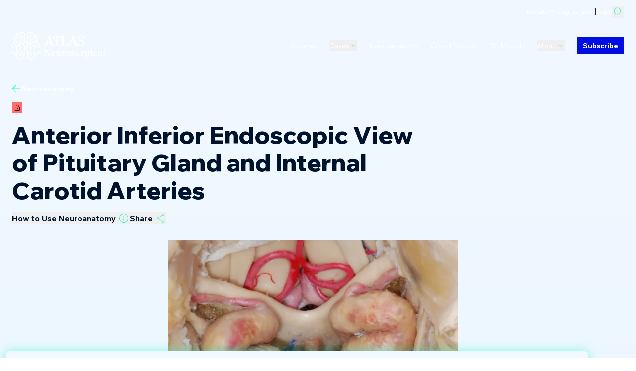

--- FILE ---
content_type: text/html; charset=utf-8
request_url: https://www.neurosurgicalatlas.com/neuroanatomy/anterior-inferior-endoscopic-view-of-pituitary-gland-and-internal-carotid-a
body_size: 28300
content:
<!DOCTYPE html><html lang="en" class="__variable_b97f50 __variable_850d7f"><head><meta charSet="utf-8"/><link rel="preconnect" href="https://o4506679564566528.ingest.us.sentry.io"/><link rel="preconnect" href="https://www.google-analytics.com"/><meta name="viewport" content="width=device-width, initial-scale=1"/><link rel="preload" href="/_next/static/media/70355d4fbd533ab2.p.woff2" as="font" crossorigin="" type="font/woff2"/><link rel="preload" href="/_next/static/media/c2a494ffdd24d21e.p.woff2" as="font" crossorigin="" type="font/woff2"/><link rel="stylesheet" href="/_next/static/css/6e3124c13a596c14.css" data-precedence="next"/><link rel="stylesheet" href="/_next/static/css/229cb6dd87d8a3cb.css" data-precedence="next"/><link rel="preload" as="script" fetchPriority="low" href="/_next/static/chunks/webpack-49e90c23903e9aa9.js"/><script src="/_next/static/chunks/1dd3208c-36fe8a0bf8c6798b.js" async=""></script><script src="/_next/static/chunks/3fec4828-b2864aff26239e8f.js" async=""></script><script src="/_next/static/chunks/6441-ef743604fe723696.js" async=""></script><script src="/_next/static/chunks/main-app-ed167d61d1bd0676.js" async=""></script><script src="/_next/static/chunks/fbcda17c-0f08c9078862789c.js" async=""></script><script src="/_next/static/chunks/7bf36345-c517eb645b73a48b.js" async=""></script><script src="/_next/static/chunks/db666d74-862e77a194bd836a.js" async=""></script><script src="/_next/static/chunks/7255-9846bfd2122c3e85.js" async=""></script><script src="/_next/static/chunks/4662-3233458aa32117ee.js" async=""></script><script src="/_next/static/chunks/8744-9db447587649cd19.js" async=""></script><script src="/_next/static/chunks/app/global-error-905254d8cb83b544.js" async=""></script><script src="/_next/static/chunks/2803-c09d62f3008825e0.js" async=""></script><script src="/_next/static/chunks/111-5fa9f5a3fe6d7f3d.js" async=""></script><script src="/_next/static/chunks/149-2bd091edac8f5e36.js" async=""></script><script src="/_next/static/chunks/5068-21c4a806adf97a38.js" async=""></script><script src="/_next/static/chunks/5977-e090742d09d748c2.js" async=""></script><script src="/_next/static/chunks/8493-6c79a70647a10bc3.js" async=""></script><script src="/_next/static/chunks/6215-81da8e97056cf707.js" async=""></script><script src="/_next/static/chunks/9512-1f670f91a0a6271d.js" async=""></script><script src="/_next/static/chunks/app/(base-layout)/neuroanatomy/%5Bslug%5D/page-f8c94b88262412b9.js" async=""></script><link rel="preload" href="/_next/static/css/47e82073791c66b0.css" as="style"/><link rel="preload" href="https://www.googletagmanager.com/gtag/js?id=G-NNQ7SJHWRX" as="script"/><title>Anterior Inferior Endoscopic View of Pituitary Gland and Internal Carotid Arteries | Neuroanatomy | The Neurosurgical Atlas</title><meta name="description" content="Neuroanatomy image: Anterior Inferior Endoscopic View of Pituitary Gland and Internal Carotid Arteries."/><meta name="author" content="Aaron Cohen-Gadol, M.D."/><link rel="canonical" href="https://www.neurosurgicalatlas.com/neuroanatomy/anterior-inferior-endoscopic-view-of-pituitary-gland-and-internal-carotid-a"/><meta property="og:title" content="Anterior Inferior Endoscopic View of Pituitary Gland and Internal Carotid Arteries | Neuroanatomy | The Neurosurgical Atlas"/><meta property="og:description" content="Neuroanatomy image: Anterior Inferior Endoscopic View of Pituitary Gland and Internal Carotid Arteries."/><meta property="og:url" content="https://www.neurosurgicalatlas.com/neuroanatomy/anterior-inferior-endoscopic-view-of-pituitary-gland-and-internal-carotid-a"/><meta property="og:site_name" content="The Neurosurgical Atlas"/><meta property="og:locale" content="en-US"/><meta property="og:image:alt" content="Neurosurgical Atlas"/><meta property="og:image:type" content="image/jpg"/><meta property="og:image" content="https://www.neurosurgicalatlas.com/neuroanatomy/anterior-inferior-endoscopic-view-of-pituitary-gland-and-internal-carotid-a/opengraph-image-157u4c?2358163d7d8cd7d1"/><meta property="og:image:width" content="1200"/><meta property="og:image:height" content="630"/><meta property="og:type" content="website"/><meta name="twitter:card" content="summary_large_image"/><meta name="twitter:creator" content="@NeurosurgAtlas"/><meta name="twitter:title" content="Anterior Inferior Endoscopic View of Pituitary Gland and Internal Carotid Arteries | Neuroanatomy | The Neurosurgical Atlas"/><meta name="twitter:description" content="Neuroanatomy image: Anterior Inferior Endoscopic View of Pituitary Gland and Internal Carotid Arteries."/><meta name="twitter:image:alt" content="Neurosurgical Atlas"/><meta name="twitter:image:type" content="image/jpg"/><meta name="twitter:image" content="https://www.neurosurgicalatlas.com/neuroanatomy/anterior-inferior-endoscopic-view-of-pituitary-gland-and-internal-carotid-a/opengraph-image-157u4c?2358163d7d8cd7d1"/><meta name="twitter:image:width" content="1200"/><meta name="twitter:image:height" content="630"/><script src="https://static.sketchfab.com/api/sketchfab-viewer-1.5.2.js"></script><script src="/_next/static/chunks/polyfills-c67a75d1b6f99dc8.js" noModule=""></script></head><body class=""><div class="min-h-dvh body-inner bg-page-background-light dark:bg-page-background-dark"></div><script src="/_next/static/chunks/webpack-49e90c23903e9aa9.js" async=""></script><script>(self.__next_f=self.__next_f||[]).push([0]);self.__next_f.push([2,null])</script><script>self.__next_f.push([1,"0:\"$L1\"\n"])</script><script>self.__next_f.push([1,"2:HL[\"/_next/static/media/70355d4fbd533ab2.p.woff2\",\"font\",{\"crossOrigin\":\"\",\"type\":\"font/woff2\"}]\n3:HL[\"/_next/static/media/c2a494ffdd24d21e.p.woff2\",\"font\",{\"crossOrigin\":\"\",\"type\":\"font/woff2\"}]\n4:HL[\"/_next/static/css/6e3124c13a596c14.css\",\"style\"]\n5:HL[\"/_next/static/css/229cb6dd87d8a3cb.css\",\"style\"]\n6:HL[\"/_next/static/css/47e82073791c66b0.css\",\"style\"]\n"])</script><script>self.__next_f.push([1,"7:I[28950,[],\"\"]\na:I[42172,[],\"\"]\nc:I[82533,[],\"\"]\nf:I[48723,[\"5996\",\"static/chunks/fbcda17c-0f08c9078862789c.js\",\"4310\",\"static/chunks/7bf36345-c517eb645b73a48b.js\",\"1250\",\"static/chunks/db666d74-862e77a194bd836a.js\",\"7255\",\"static/chunks/7255-9846bfd2122c3e85.js\",\"4662\",\"static/chunks/4662-3233458aa32117ee.js\",\"8744\",\"static/chunks/8744-9db447587649cd19.js\",\"6470\",\"static/chunks/app/global-error-905254d8cb83b544.js\"],\"\"]\nb:[\"slug\",\"anterior-inferior-endoscopic-view-of-pituitary-gland-and-internal-carotid-a\",\"d\"]\n10:[]\n"])</script><script>self.__next_f.push([1,"1:[null,[\"$\",\"$L7\",null,{\"buildId\":\"V4hUwC79mF1mKNEpPy2Id\",\"assetPrefix\":\"\",\"initialCanonicalUrl\":\"/neuroanatomy/anterior-inferior-endoscopic-view-of-pituitary-gland-and-internal-carotid-a\",\"initialTree\":[\"\",{\"children\":[\"(base-layout)\",{\"children\":[\"neuroanatomy\",{\"children\":[[\"slug\",\"anterior-inferior-endoscopic-view-of-pituitary-gland-and-internal-carotid-a\",\"d\"],{\"children\":[\"__PAGE__\",{}]}]}]},\"$undefined\",\"$undefined\",true]}],\"initialSeedData\":[\"\",{\"children\":[\"(base-layout)\",{\"children\":[\"neuroanatomy\",{\"children\":[[\"slug\",\"anterior-inferior-endoscopic-view-of-pituitary-gland-and-internal-carotid-a\",\"d\"],{\"children\":[\"__PAGE__\",{},[\"$L8\",\"$L9\",null]]},[\"$\",\"$La\",null,{\"parallelRouterKey\":\"children\",\"segmentPath\":[\"children\",\"(base-layout)\",\"children\",\"neuroanatomy\",\"children\",\"$b\",\"children\"],\"loading\":\"$undefined\",\"loadingStyles\":\"$undefined\",\"loadingScripts\":\"$undefined\",\"hasLoading\":false,\"error\":\"$undefined\",\"errorStyles\":\"$undefined\",\"errorScripts\":\"$undefined\",\"template\":[\"$\",\"$Lc\",null,{}],\"templateStyles\":\"$undefined\",\"templateScripts\":\"$undefined\",\"notFound\":\"$undefined\",\"notFoundStyles\":\"$undefined\",\"styles\":[[\"$\",\"link\",\"0\",{\"rel\":\"stylesheet\",\"href\":\"/_next/static/css/47e82073791c66b0.css\",\"precedence\":\"next\",\"crossOrigin\":\"$undefined\"}]]}]]},[\"$\",\"$La\",null,{\"parallelRouterKey\":\"children\",\"segmentPath\":[\"children\",\"(base-layout)\",\"children\",\"neuroanatomy\",\"children\"],\"loading\":\"$undefined\",\"loadingStyles\":\"$undefined\",\"loadingScripts\":\"$undefined\",\"hasLoading\":false,\"error\":\"$undefined\",\"errorStyles\":\"$undefined\",\"errorScripts\":\"$undefined\",\"template\":[\"$\",\"$Lc\",null,{}],\"templateStyles\":\"$undefined\",\"templateScripts\":\"$undefined\",\"notFound\":\"$undefined\",\"notFoundStyles\":\"$undefined\",\"styles\":null}]]},[null,\"$Ld\",null]]},[\"$\",\"$La\",null,{\"parallelRouterKey\":\"children\",\"segmentPath\":[\"children\"],\"loading\":\"$undefined\",\"loadingStyles\":\"$undefined\",\"loadingScripts\":\"$undefined\",\"hasLoading\":false,\"error\":\"$undefined\",\"errorStyles\":\"$undefined\",\"errorScripts\":\"$undefined\",\"template\":[\"$\",\"$Lc\",null,{}],\"templateStyles\":\"$undefined\",\"templateScripts\":\"$undefined\",\"notFound\":[[\"$\",\"title\",null,{\"children\":\"404: This page could not be found.\"}],[\"$\",\"div\",null,{\"style\":{\"fontFamily\":\"system-ui,\\\"Segoe UI\\\",Roboto,Helvetica,Arial,sans-serif,\\\"Apple Color Emoji\\\",\\\"Segoe UI Emoji\\\"\",\"height\":\"100vh\",\"textAlign\":\"center\",\"display\":\"flex\",\"flexDirection\":\"column\",\"alignItems\":\"center\",\"justifyContent\":\"center\"},\"children\":[\"$\",\"div\",null,{\"children\":[[\"$\",\"style\",null,{\"dangerouslySetInnerHTML\":{\"__html\":\"body{color:#000;background:#fff;margin:0}.next-error-h1{border-right:1px solid rgba(0,0,0,.3)}@media (prefers-color-scheme:dark){body{color:#fff;background:#000}.next-error-h1{border-right:1px solid rgba(255,255,255,.3)}}\"}}],[\"$\",\"h1\",null,{\"className\":\"next-error-h1\",\"style\":{\"display\":\"inline-block\",\"margin\":\"0 20px 0 0\",\"padding\":\"0 23px 0 0\",\"fontSize\":24,\"fontWeight\":500,\"verticalAlign\":\"top\",\"lineHeight\":\"49px\"},\"children\":\"404\"}],[\"$\",\"div\",null,{\"style\":{\"display\":\"inline-block\"},\"children\":[\"$\",\"h2\",null,{\"style\":{\"fontSize\":14,\"fontWeight\":400,\"lineHeight\":\"49px\",\"margin\":0},\"children\":\"This page could not be found.\"}]}]]}]}]],\"notFoundStyles\":[],\"styles\":[[\"$\",\"link\",\"0\",{\"rel\":\"stylesheet\",\"href\":\"/_next/static/css/6e3124c13a596c14.css\",\"precedence\":\"next\",\"crossOrigin\":\"$undefined\"}],[\"$\",\"link\",\"1\",{\"rel\":\"stylesheet\",\"href\":\"/_next/static/css/229cb6dd87d8a3cb.css\",\"precedence\":\"next\",\"crossOrigin\":\"$undefined\"}]]}]],\"initialHead\":[false,\"$Le\"],\"globalErrorComponent\":\"$f\",\"missingSlots\":\"$W10\"}]]\n"])</script><script>self.__next_f.push([1,"d:\"$L11\"\n"])</script><script>self.__next_f.push([1,"12:I[84728,[\"5996\",\"static/chunks/fbcda17c-0f08c9078862789c.js\",\"4310\",\"static/chunks/7bf36345-c517eb645b73a48b.js\",\"1250\",\"static/chunks/db666d74-862e77a194bd836a.js\",\"7255\",\"static/chunks/7255-9846bfd2122c3e85.js\",\"2803\",\"static/chunks/2803-c09d62f3008825e0.js\",\"111\",\"static/chunks/111-5fa9f5a3fe6d7f3d.js\",\"149\",\"static/chunks/149-2bd091edac8f5e36.js\",\"5068\",\"static/chunks/5068-21c4a806adf97a38.js\",\"4662\",\"static/chunks/4662-3233458aa32117ee.js\",\"5977\",\"static/chunks/5977-e090742d09d748c2.js\",\"8493\",\"static/chunks/8493-6c79a70647a10bc3.js\",\"8744\",\"static/chunks/8744-9db447587649cd19.js\",\"6215\",\"static/chunks/6215-81da8e97056cf707.js\",\"9512\",\"static/chunks/9512-1f670f91a0a6271d.js\",\"1575\",\"static/chunks/app/(base-layout)/neuroanatomy/%5Bslug%5D/page-f8c94b88262412b9.js\"],\"\"]\n13:I[5076,[\"5996\",\"static/chunks/fbcda17c-0f08c9078862789c.js\",\"4310\",\"static/chunks/7bf36345-c517eb645b73a48b.js\",\"1250\",\"static/chunks/db666d74-862e77a194bd836a.js\",\"7255\",\"static/chunks/7255-9846bfd2122c3e85.js\",\"2803\",\"static/chunks/2803-c09d62f3008825e0.js\",\"111\",\"static/chunks/111-5fa9f5a3fe6d7f3d.js\",\"149\",\"static/chunks/149-2bd091edac8f5e36.js\",\"5068\",\"static/chunks/5068-21c4a806adf97a38.js\",\"4662\",\"static/chunks/4662-3233458aa32117ee.js\",\"5977\",\"static/chunks/5977-e090742d09d748c2.js\",\"8493\",\"static/chunks/8493-6c79a70647a10bc3.js\",\"8744\",\"static/chunks/8744-9db447587649cd19.js\",\"6215\",\"static/chunks/6215-81da8e97056cf707.js\",\"9512\",\"static/chunks/9512-1f670f91a0a6271d.js\",\"1575\",\"static/chunks/app/(base-layout)/neuroanatomy/%5Bslug%5D/page-f8c94b88262412b9.js\"],\"AuthProvider\"]\n14:I[59447,[\"5996\",\"static/chunks/fbcda17c-0f08c9078862789c.js\",\"4310\",\"static/chunks/7bf36345-c517eb645b73a48b.js\",\"1250\",\"static/chunks/db666d74-862e77a194bd836a.js\",\"7255\",\"static/chunks/7255-9846bfd2122c3e85.js\",\"2803\",\"static/chunks/2803-c09d62f3008825e0.js\",\"111\",\"static/chunks/111-5fa9f5a3fe6d7f3d.js\",\"149\",\"static/chunks/149-2bd091edac8f5e36.js\",\"5068\",\"static/chunks/5068-21c4a806adf97a38.js\",\"4662\",\"static/chunks/4662-3233458aa32117ee.js\",\"5977\",\"sta"])</script><script>self.__next_f.push([1,"tic/chunks/5977-e090742d09d748c2.js\",\"8493\",\"static/chunks/8493-6c79a70647a10bc3.js\",\"8744\",\"static/chunks/8744-9db447587649cd19.js\",\"6215\",\"static/chunks/6215-81da8e97056cf707.js\",\"9512\",\"static/chunks/9512-1f670f91a0a6271d.js\",\"1575\",\"static/chunks/app/(base-layout)/neuroanatomy/%5Bslug%5D/page-f8c94b88262412b9.js\"],\"PageProviders\"]\n15:\"$Sreact.suspense\"\n17:I[4874,[\"5996\",\"static/chunks/fbcda17c-0f08c9078862789c.js\",\"4310\",\"static/chunks/7bf36345-c517eb645b73a48b.js\",\"1250\",\"static/chunks/db666d74-862e77a194bd836a.js\",\"7255\",\"static/chunks/7255-9846bfd2122c3e85.js\",\"2803\",\"static/chunks/2803-c09d62f3008825e0.js\",\"111\",\"static/chunks/111-5fa9f5a3fe6d7f3d.js\",\"149\",\"static/chunks/149-2bd091edac8f5e36.js\",\"5068\",\"static/chunks/5068-21c4a806adf97a38.js\",\"4662\",\"static/chunks/4662-3233458aa32117ee.js\",\"5977\",\"static/chunks/5977-e090742d09d748c2.js\",\"8493\",\"static/chunks/8493-6c79a70647a10bc3.js\",\"8744\",\"static/chunks/8744-9db447587649cd19.js\",\"6215\",\"static/chunks/6215-81da8e97056cf707.js\",\"9512\",\"static/chunks/9512-1f670f91a0a6271d.js\",\"1575\",\"static/chunks/app/(base-layout)/neuroanatomy/%5Bslug%5D/page-f8c94b88262412b9.js\"],\"Hero\"]\n18:I[72086,[\"5996\",\"static/chunks/fbcda17c-0f08c9078862789c.js\",\"4310\",\"static/chunks/7bf36345-c517eb645b73a48b.js\",\"1250\",\"static/chunks/db666d74-862e77a194bd836a.js\",\"7255\",\"static/chunks/7255-9846bfd2122c3e85.js\",\"2803\",\"static/chunks/2803-c09d62f3008825e0.js\",\"111\",\"static/chunks/111-5fa9f5a3fe6d7f3d.js\",\"149\",\"static/chunks/149-2bd091edac8f5e36.js\",\"5068\",\"static/chunks/5068-21c4a806adf97a38.js\",\"4662\",\"static/chunks/4662-3233458aa32117ee.js\",\"5977\",\"static/chunks/5977-e090742d09d748c2.js\",\"8493\",\"static/chunks/8493-6c79a70647a10bc3.js\",\"8744\",\"static/chunks/8744-9db447587649cd19.js\",\"6215\",\"static/chunks/6215-81da8e97056cf707.js\",\"9512\",\"static/chunks/9512-1f670f91a0a6271d.js\",\"1575\",\"static/chunks/app/(base-layout)/neuroanatomy/%5Bslug%5D/page-f8c94b88262412b9.js\"],\"\"]\n19:I[66489,[\"5996\",\"static/chunks/fbcda17c-0f08c9078862789c.js\",\"4310\",\"static/chunks/7bf36345-c517eb645b73a48b."])</script><script>self.__next_f.push([1,"js\",\"1250\",\"static/chunks/db666d74-862e77a194bd836a.js\",\"7255\",\"static/chunks/7255-9846bfd2122c3e85.js\",\"2803\",\"static/chunks/2803-c09d62f3008825e0.js\",\"111\",\"static/chunks/111-5fa9f5a3fe6d7f3d.js\",\"149\",\"static/chunks/149-2bd091edac8f5e36.js\",\"5068\",\"static/chunks/5068-21c4a806adf97a38.js\",\"4662\",\"static/chunks/4662-3233458aa32117ee.js\",\"5977\",\"static/chunks/5977-e090742d09d748c2.js\",\"8493\",\"static/chunks/8493-6c79a70647a10bc3.js\",\"8744\",\"static/chunks/8744-9db447587649cd19.js\",\"6215\",\"static/chunks/6215-81da8e97056cf707.js\",\"9512\",\"static/chunks/9512-1f670f91a0a6271d.js\",\"1575\",\"static/chunks/app/(base-layout)/neuroanatomy/%5Bslug%5D/page-f8c94b88262412b9.js\"],\"GoogleAnalytics\"]\n"])</script><script>self.__next_f.push([1,"11:[\"$\",\"html\",null,{\"lang\":\"en\",\"className\":\"__variable_b97f50 __variable_850d7f\",\"children\":[[\"$\",\"head\",null,{\"children\":[[\"$\",\"link\",null,{\"rel\":\"preconnect\",\"href\":\"https://o4506679564566528.ingest.us.sentry.io\"}],[\"$\",\"link\",null,{\"rel\":\"preconnect\",\"href\":\"https://www.google-analytics.com\"}],[\"$\",\"script\",null,{\"src\":\"https://static.sketchfab.com/api/sketchfab-viewer-1.5.2.js\"}],[\"$\",\"$L12\",null,{\"id\":\"hotjar-tracking-code\",\"children\":\"(function(h,o,t,j,a,r){\\n        h.hj=h.hj||function(){(h.hj.q=h.hj.q||[]).push(arguments)};\\n        h._hjSettings={hjid:3526979,hjsv:6};\\n        a=o.getElementsByTagName('head')[0];\\n        r=o.createElement('script');r.async=1;\\n        r.src=t+h._hjSettings.hjid+j+h._hjSettings.hjsv;\\n        a.appendChild(r);\\n        })(window,document,'https://static.hotjar.com/c/hotjar-','.js?sv=');\"}],[\"$\",\"$L12\",null,{\"id\":\"liblynx-counter-set-defaults\",\"dangerouslySetInnerHTML\":{\"__html\":\"\\n                            var _ll = _ll || [];\\n                            _ll.push(['setDefaults', {\\n                                'pid': 'cc969f19fc6aaab4',\\n                                'pub': 'Neurosurgical Atlas',\\n                                'plname': 'Neurosurgical Atlas',\\n                                'plid': '1',\\n                                'dbid': '1',\\n                                'dbname': 'Neurosurgical Atlas',\\n                            }]);\\n                        \"}}]]}],[\"$\",\"body\",null,{\"className\":\"\",\"children\":[[\"$\",\"div\",null,{\"className\":\"min-h-dvh body-inner bg-page-background-light dark:bg-page-background-dark\",\"children\":[false,[\"$\",\"$L13\",null,{\"children\":[\"$\",\"$L14\",null,{\"preview\":false,\"children\":[[\"$\",\"$15\",null,{\"fallback\":\"Loading...\",\"children\":\"$L16\"}],[\"$\",\"div\",null,{\"className\":\"transition-opacity duration-200\",\"id\":\"main-content layout-2\",\"children\":[\"$\",\"$La\",null,{\"parallelRouterKey\":\"children\",\"segmentPath\":[\"children\",\"(base-layout)\",\"children\"],\"loading\":\"$undefined\",\"loadingStyles\":\"$undefined\",\"loadingScripts\":\"$undefined\",\"hasLoading\":false,\"error\":\"$undefined\",\"errorStyles\":\"$undefined\",\"errorScripts\":\"$undefined\",\"template\":[\"$\",\"$Lc\",null,{}],\"templateStyles\":\"$undefined\",\"templateScripts\":\"$undefined\",\"notFound\":[\"$\",\"$L17\",null,{\"sys\":{\"id\":\"hero\"},\"overline\":\"404\",\"heading\":\"Page not found\",\"styling\":\"Background circles\"}],\"notFoundStyles\":[[\"$\",\"link\",\"0\",{\"rel\":\"stylesheet\",\"href\":\"/_next/static/css/395cbf1c3fb7152a.css\",\"precedence\":\"next\",\"crossOrigin\":\"$undefined\"}]],\"styles\":null}]}],[\"$\",\"footer\",null,{\"children\":[\"$\",\"$L18\",null,{}]}]]}]}]]}],[\"$\",\"$L12\",null,{\"id\":\"liblynx-counter-initialize\",\"dangerouslySetInnerHTML\":{\"__html\":\"\\n                            (function() {\\n                                var d=document, g=d.createElement('script'), s=d.getElementsByTagName('script')[0];\\n                                g.type='text/javascript'; g.async=true; g.defer=true; g.src='https://connect.liblynx.com/log/js/counter5.min.js'; s.parentNode.insertBefore(g,s);\\n                            })();\\n                        \"}}]]}],false,[\"$\",\"$L19\",null,{\"gaId\":\"G-NNQ7SJHWRX\"}]]}]\n"])</script><script>self.__next_f.push([1,"e:[[\"$\",\"meta\",\"0\",{\"name\":\"viewport\",\"content\":\"width=device-width, initial-scale=1\"}],[\"$\",\"meta\",\"1\",{\"charSet\":\"utf-8\"}],[\"$\",\"title\",\"2\",{\"children\":\"Anterior Inferior Endoscopic View of Pituitary Gland and Internal Carotid Arteries | Neuroanatomy | The Neurosurgical Atlas\"}],[\"$\",\"meta\",\"3\",{\"name\":\"description\",\"content\":\"Neuroanatomy image: Anterior Inferior Endoscopic View of Pituitary Gland and Internal Carotid Arteries.\"}],[\"$\",\"meta\",\"4\",{\"name\":\"author\",\"content\":\"Aaron Cohen-Gadol, M.D.\"}],[\"$\",\"link\",\"5\",{\"rel\":\"canonical\",\"href\":\"https://www.neurosurgicalatlas.com/neuroanatomy/anterior-inferior-endoscopic-view-of-pituitary-gland-and-internal-carotid-a\"}],[\"$\",\"meta\",\"6\",{\"property\":\"og:title\",\"content\":\"Anterior Inferior Endoscopic View of Pituitary Gland and Internal Carotid Arteries | Neuroanatomy | The Neurosurgical Atlas\"}],[\"$\",\"meta\",\"7\",{\"property\":\"og:description\",\"content\":\"Neuroanatomy image: Anterior Inferior Endoscopic View of Pituitary Gland and Internal Carotid Arteries.\"}],[\"$\",\"meta\",\"8\",{\"property\":\"og:url\",\"content\":\"https://www.neurosurgicalatlas.com/neuroanatomy/anterior-inferior-endoscopic-view-of-pituitary-gland-and-internal-carotid-a\"}],[\"$\",\"meta\",\"9\",{\"property\":\"og:site_name\",\"content\":\"The Neurosurgical Atlas\"}],[\"$\",\"meta\",\"10\",{\"property\":\"og:locale\",\"content\":\"en-US\"}],[\"$\",\"meta\",\"11\",{\"property\":\"og:image:alt\",\"content\":\"Neurosurgical Atlas\"}],[\"$\",\"meta\",\"12\",{\"property\":\"og:image:type\",\"content\":\"image/jpg\"}],[\"$\",\"meta\",\"13\",{\"property\":\"og:image\",\"content\":\"https://www.neurosurgicalatlas.com/neuroanatomy/anterior-inferior-endoscopic-view-of-pituitary-gland-and-internal-carotid-a/opengraph-image-157u4c?2358163d7d8cd7d1\"}],[\"$\",\"meta\",\"14\",{\"property\":\"og:image:width\",\"content\":\"1200\"}],[\"$\",\"meta\",\"15\",{\"property\":\"og:image:height\",\"content\":\"630\"}],[\"$\",\"meta\",\"16\",{\"property\":\"og:type\",\"content\":\"website\"}],[\"$\",\"meta\",\"17\",{\"name\":\"twitter:card\",\"content\":\"summary_large_image\"}],[\"$\",\"meta\",\"18\",{\"name\":\"twitter:creator\",\"content\":\"@NeurosurgAtlas\"}],[\"$\",\"meta\",\"19\",{\"name\":\"twitter:title\",\"content\":\"Anterior Inferior Endoscopic View of Pituitary Gland and Internal Carotid Arteries | Neuroanatomy | The Neurosurgical Atlas\"}],[\"$\",\"meta\",\"20\",{\"name\":\"twitter:description\",\"content\":\"Neuroanatomy image: Anterior Inferior Endoscopic View of Pituitary Gland and Internal Carotid Arteries.\"}],[\"$\",\"meta\",\"21\",{\"name\":\"twitter:image:alt\",\"content\":\"Neurosurgical Atlas\"}],[\"$\",\"meta\",\"22\",{\"name\":\"twitter:image:type\",\"content\":\"image/jpg\"}],[\"$\",\"meta\",\"23\",{\"name\":\"twitter:image\",\"content\":\"https://www.neurosurgicalatlas.com/neuroanatomy/anterior-inferior-endoscopic-view-of-pituitary-gland-and-internal-carotid-a/opengraph-image-157u4c?2358163d7d8cd7d1\"}],[\"$\",\"meta\",\"24\",{\"name\":\"twitter:image:width\",\"content\":\"1200\"}],[\"$\",\"meta\",\"25\",{\"name\":\"twitter:image:height\",\"content\":\"630\"}]]\n"])</script><script>self.__next_f.push([1,"8:null\n"])</script><script>self.__next_f.push([1,"1a:I[53612,[\"5996\",\"static/chunks/fbcda17c-0f08c9078862789c.js\",\"4310\",\"static/chunks/7bf36345-c517eb645b73a48b.js\",\"1250\",\"static/chunks/db666d74-862e77a194bd836a.js\",\"7255\",\"static/chunks/7255-9846bfd2122c3e85.js\",\"2803\",\"static/chunks/2803-c09d62f3008825e0.js\",\"111\",\"static/chunks/111-5fa9f5a3fe6d7f3d.js\",\"149\",\"static/chunks/149-2bd091edac8f5e36.js\",\"5068\",\"static/chunks/5068-21c4a806adf97a38.js\",\"4662\",\"static/chunks/4662-3233458aa32117ee.js\",\"5977\",\"static/chunks/5977-e090742d09d748c2.js\",\"8493\",\"static/chunks/8493-6c79a70647a10bc3.js\",\"8744\",\"static/chunks/8744-9db447587649cd19.js\",\"6215\",\"static/chunks/6215-81da8e97056cf707.js\",\"9512\",\"static/chunks/9512-1f670f91a0a6271d.js\",\"1575\",\"static/chunks/app/(base-layout)/neuroanatomy/%5Bslug%5D/page-f8c94b88262412b9.js\"],\"\"]\n"])</script><script>self.__next_f.push([1,"16:[\"$\",\"$L1a\",null,{\"caseCollections\":[{\"__typename\":\"CaseCollection\",\"description\":null,\"slug\":\"schwartz-collection\",\"surgeonPage\":{\"__typename\":\"Person\",\"fullName\":\"Theodore H. Schwartz, MD\",\"imageRectangle\":[{\"url\":\"http://res.cloudinary.com/du3lqn1yz/image/upload/f_auto/q_auto/v1764021231/Schwartz_Horizontal_cjyyr3.png\",\"tags\":[],\"type\":\"upload\",\"bytes\":1975823,\"width\":2000,\"format\":\"png\",\"height\":1336,\"version\":1764021231,\"duration\":null,\"metadata\":{},\"public_id\":\"Schwartz_Horizontal_cjyyr3\",\"created_at\":\"2025-11-24T21:53:51Z\",\"secure_url\":\"https://res.cloudinary.com/du3lqn1yz/image/upload/f_auto/q_auto/v1764021231/Schwartz_Horizontal_cjyyr3.png\",\"original_url\":\"http://res.cloudinary.com/du3lqn1yz/image/upload/v1764021231/Schwartz_Horizontal_cjyyr3.png\",\"resource_type\":\"image\",\"raw_transformation\":\"f_auto/q_auto\",\"original_secure_url\":\"https://res.cloudinary.com/du3lqn1yz/image/upload/v1764021231/Schwartz_Horizontal_cjyyr3.png\",\"original_transformed_url\":\"http://res.cloudinary.com/du3lqn1yz/image/upload/f_auto/q_auto/v1764021231/Schwartz_Horizontal_cjyyr3.png\"}],\"imageSquare\":[{\"url\":\"http://res.cloudinary.com/du3lqn1yz/image/upload/f_auto/q_auto/v1763998424/Schwartz_Headshot_ijypxr.jpg\",\"tags\":[],\"type\":\"upload\",\"bytes\":221010,\"width\":726,\"format\":\"jpg\",\"height\":726,\"version\":1763998424,\"duration\":null,\"metadata\":{},\"public_id\":\"Schwartz_Headshot_ijypxr\",\"created_at\":\"2025-11-24T15:33:44Z\",\"secure_url\":\"https://res.cloudinary.com/du3lqn1yz/image/upload/f_auto/q_auto/v1763998424/Schwartz_Headshot_ijypxr.jpg\",\"original_url\":\"http://res.cloudinary.com/du3lqn1yz/image/upload/v1763998424/Schwartz_Headshot_ijypxr.jpg\",\"resource_type\":\"image\",\"raw_transformation\":\"f_auto/q_auto\",\"original_secure_url\":\"https://res.cloudinary.com/du3lqn1yz/image/upload/v1763998424/Schwartz_Headshot_ijypxr.jpg\",\"original_transformed_url\":\"http://res.cloudinary.com/du3lqn1yz/image/upload/f_auto/q_auto/v1763998424/Schwartz_Headshot_ijypxr.jpg\"}],\"slug\":\"theodore-schwartz\"},\"title\":\"Schwartz Collection\",\"vimeoShowcaseId\":null},{\"__typename\":\"CaseCollection\",\"description\":null,\"slug\":\"ture-collection\",\"surgeonPage\":{\"__typename\":\"Person\",\"fullName\":\"Ugur Ture, MD\",\"imageRectangle\":[{\"url\":\"http://res.cloudinary.com/du3lqn1yz/image/upload/f_auto/q_auto/v1738783071/ugur-ture-journal-of-neurosurgery-kapaginda-780x470_kczbjo.jpg\",\"tags\":[],\"type\":\"upload\",\"bytes\":58726,\"width\":780,\"format\":\"jpg\",\"height\":470,\"version\":1738783071,\"duration\":null,\"metadata\":{},\"public_id\":\"ugur-ture-journal-of-neurosurgery-kapaginda-780x470_kczbjo\",\"created_at\":\"2025-02-05T19:17:51Z\",\"secure_url\":\"https://res.cloudinary.com/du3lqn1yz/image/upload/f_auto/q_auto/v1738783071/ugur-ture-journal-of-neurosurgery-kapaginda-780x470_kczbjo.jpg\",\"original_url\":\"http://res.cloudinary.com/du3lqn1yz/image/upload/v1738783071/ugur-ture-journal-of-neurosurgery-kapaginda-780x470_kczbjo.jpg\",\"resource_type\":\"image\",\"raw_transformation\":\"f_auto/q_auto\",\"original_secure_url\":\"https://res.cloudinary.com/du3lqn1yz/image/upload/v1738783071/ugur-ture-journal-of-neurosurgery-kapaginda-780x470_kczbjo.jpg\"}],\"imageSquare\":[{\"url\":\"http://res.cloudinary.com/du3lqn1yz/image/upload/f_auto/q_auto/v1738783072/Ture_Square_CircleHeadshotOnly_ouz0fc.png\",\"tags\":[],\"type\":\"upload\",\"bytes\":1017143,\"width\":1254,\"format\":\"png\",\"height\":1254,\"version\":1738783072,\"duration\":null,\"metadata\":{},\"public_id\":\"Ture_Square_CircleHeadshotOnly_ouz0fc\",\"created_at\":\"2025-02-05T19:17:52Z\",\"secure_url\":\"https://res.cloudinary.com/du3lqn1yz/image/upload/f_auto/q_auto/v1738783072/Ture_Square_CircleHeadshotOnly_ouz0fc.png\",\"original_url\":\"http://res.cloudinary.com/du3lqn1yz/image/upload/v1738783072/Ture_Square_CircleHeadshotOnly_ouz0fc.png\",\"resource_type\":\"image\",\"raw_transformation\":\"f_auto/q_auto\",\"original_secure_url\":\"https://res.cloudinary.com/du3lqn1yz/image/upload/v1738783072/Ture_Square_CircleHeadshotOnly_ouz0fc.png\"}],\"slug\":\"ugur-ture\"},\"title\":\"Ture Collection\",\"vimeoShowcaseId\":null},{\"__typename\":\"CaseCollection\",\"description\":\" \",\"slug\":\"baskaya-collection\",\"surgeonPage\":{\"__typename\":\"Person\",\"fullName\":\"Mustafa K. Baskaya, MD\",\"imageRectangle\":[{\"url\":\"http://res.cloudinary.com/du3lqn1yz/image/upload/f_auto/q_auto/v1721309268/person-mustafa-baskaya-landscape_ldpk8j.jpg\",\"tags\":[],\"type\":\"upload\",\"bytes\":187509,\"width\":1837,\"format\":\"jpg\",\"height\":1379,\"version\":1721309268,\"duration\":null,\"metadata\":{},\"public_id\":\"person-mustafa-baskaya-landscape_ldpk8j\",\"created_at\":\"2024-07-18T13:27:48Z\",\"secure_url\":\"https://res.cloudinary.com/du3lqn1yz/image/upload/f_auto/q_auto/v1721309268/person-mustafa-baskaya-landscape_ldpk8j.jpg\",\"original_url\":\"http://res.cloudinary.com/du3lqn1yz/image/upload/v1721309268/person-mustafa-baskaya-landscape_ldpk8j.jpg\",\"resource_type\":\"image\",\"raw_transformation\":\"f_auto/q_auto\",\"original_secure_url\":\"https://res.cloudinary.com/du3lqn1yz/image/upload/v1721309268/person-mustafa-baskaya-landscape_ldpk8j.jpg\"}],\"imageSquare\":[{\"url\":\"http://res.cloudinary.com/du3lqn1yz/image/upload/f_auto/q_auto/v1721314014/person-mustafa-baskaya-square_iitdzf.jpg\",\"tags\":[],\"type\":\"upload\",\"bytes\":6893,\"width\":150,\"format\":\"jpg\",\"height\":150,\"version\":1721314014,\"duration\":null,\"metadata\":{},\"public_id\":\"person-mustafa-baskaya-square_iitdzf\",\"created_at\":\"2024-07-18T14:46:54Z\",\"secure_url\":\"https://res.cloudinary.com/du3lqn1yz/image/upload/f_auto/q_auto/v1721314014/person-mustafa-baskaya-square_iitdzf.jpg\",\"original_url\":\"http://res.cloudinary.com/du3lqn1yz/image/upload/v1721314014/person-mustafa-baskaya-square_iitdzf.jpg\",\"resource_type\":\"image\",\"raw_transformation\":\"f_auto/q_auto\",\"original_secure_url\":\"https://res.cloudinary.com/du3lqn1yz/image/upload/v1721314014/person-mustafa-baskaya-square_iitdzf.jpg\"}],\"slug\":\"mustafa-baskaya\"},\"title\":\"Baskaya Collection\",\"vimeoShowcaseId\":\"10758345\"},{\"__typename\":\"CaseCollection\",\"description\":\" \",\"slug\":\"couldwell-collection\",\"surgeonPage\":{\"__typename\":\"Person\",\"fullName\":\"William T. Couldwell, MD\",\"imageRectangle\":[{\"url\":\"http://res.cloudinary.com/du3lqn1yz/image/upload/f_auto/q_auto/v1738783071/Couldwell_Bio_fnkobj.jpg\",\"tags\":[],\"type\":\"upload\",\"bytes\":152244,\"width\":1211,\"format\":\"jpg\",\"height\":1053,\"version\":1738783071,\"duration\":null,\"metadata\":{},\"public_id\":\"Couldwell_Bio_fnkobj\",\"created_at\":\"2025-02-05T19:17:51Z\",\"secure_url\":\"https://res.cloudinary.com/du3lqn1yz/image/upload/f_auto/q_auto/v1738783071/Couldwell_Bio_fnkobj.jpg\",\"original_url\":\"http://res.cloudinary.com/du3lqn1yz/image/upload/v1738783071/Couldwell_Bio_fnkobj.jpg\",\"resource_type\":\"image\",\"raw_transformation\":\"f_auto/q_auto\",\"original_secure_url\":\"https://res.cloudinary.com/du3lqn1yz/image/upload/v1738783071/Couldwell_Bio_fnkobj.jpg\"}],\"imageSquare\":[{\"url\":\"http://res.cloudinary.com/du3lqn1yz/image/upload/f_auto/q_auto/v1721313493/person-william-couldwell-square_efuphw.jpg\",\"tags\":[],\"type\":\"upload\",\"bytes\":18942,\"width\":150,\"format\":\"jpg\",\"height\":150,\"version\":1721313493,\"duration\":null,\"metadata\":{},\"public_id\":\"person-william-couldwell-square_efuphw\",\"created_at\":\"2024-07-18T14:38:13Z\",\"secure_url\":\"https://res.cloudinary.com/du3lqn1yz/image/upload/f_auto/q_auto/v1721313493/person-william-couldwell-square_efuphw.jpg\",\"original_url\":\"http://res.cloudinary.com/du3lqn1yz/image/upload/v1721313493/person-william-couldwell-square_efuphw.jpg\",\"resource_type\":\"image\",\"raw_transformation\":\"f_auto/q_auto\",\"original_secure_url\":\"https://res.cloudinary.com/du3lqn1yz/image/upload/v1721313493/person-william-couldwell-square_efuphw.jpg\"}],\"slug\":\"william-couldwell\"},\"title\":\"Couldwell Collection\",\"vimeoShowcaseId\":\"9729849\"},{\"__typename\":\"CaseCollection\",\"description\":\" \",\"slug\":\"fernandez-miranda-collection\",\"surgeonPage\":{\"__typename\":\"Person\",\"fullName\":\"Juan Carlos Fernandez-Miranda, MD\",\"imageRectangle\":[{\"url\":\"http://res.cloudinary.com/du3lqn1yz/image/upload/f_auto/q_auto/v1721310548/person-juan-carlos-fernandez-miranda-landscape_zz7lov.jpg\",\"tags\":[],\"type\":\"upload\",\"bytes\":48394,\"width\":1280,\"format\":\"jpg\",\"height\":720,\"version\":1721310548,\"duration\":null,\"metadata\":{},\"public_id\":\"person-juan-carlos-fernandez-miranda-landscape_zz7lov\",\"created_at\":\"2024-07-18T13:49:08Z\",\"secure_url\":\"https://res.cloudinary.com/du3lqn1yz/image/upload/f_auto/q_auto/v1721310548/person-juan-carlos-fernandez-miranda-landscape_zz7lov.jpg\",\"original_url\":\"http://res.cloudinary.com/du3lqn1yz/image/upload/v1721310548/person-juan-carlos-fernandez-miranda-landscape_zz7lov.jpg\",\"resource_type\":\"image\",\"raw_transformation\":\"f_auto/q_auto\",\"original_secure_url\":\"https://res.cloudinary.com/du3lqn1yz/image/upload/v1721310548/person-juan-carlos-fernandez-miranda-landscape_zz7lov.jpg\"}],\"imageSquare\":[{\"url\":\"http://res.cloudinary.com/du3lqn1yz/image/upload/f_auto/q_auto/v1719436307/person-juan-carlos-fernandez-miranda_fvcnmp.jpg\",\"tags\":[],\"type\":\"upload\",\"bytes\":116392,\"width\":1090,\"format\":\"jpg\",\"height\":1140,\"version\":1719436307,\"duration\":null,\"metadata\":{},\"public_id\":\"person-juan-carlos-fernandez-miranda_fvcnmp\",\"created_at\":\"2024-06-26T21:11:47Z\",\"secure_url\":\"https://res.cloudinary.com/du3lqn1yz/image/upload/f_auto/q_auto/v1719436307/person-juan-carlos-fernandez-miranda_fvcnmp.jpg\",\"original_url\":\"http://res.cloudinary.com/du3lqn1yz/image/upload/v1719436307/person-juan-carlos-fernandez-miranda_fvcnmp.jpg\",\"resource_type\":\"image\",\"raw_transformation\":\"f_auto/q_auto\",\"original_secure_url\":\"https://res.cloudinary.com/du3lqn1yz/image/upload/v1719436307/person-juan-carlos-fernandez-miranda_fvcnmp.jpg\"}],\"slug\":\"juan-carlos-fernandez-miranda\"},\"title\":\"Fernandez-Miranda Collection\",\"vimeoShowcaseId\":\"10851898\"},{\"__typename\":\"CaseCollection\",\"description\":\" \",\"slug\":\"spetzler-collection\",\"surgeonPage\":{\"__typename\":\"Person\",\"fullName\":\"Robert F. Spetzler, MD\",\"imageRectangle\":[{\"url\":\"http://res.cloudinary.com/du3lqn1yz/image/upload/f_auto/q_auto/v1721309373/person-robert-spetzler-landscape_djfj0p.jpg\",\"tags\":[],\"type\":\"upload\",\"bytes\":90353,\"width\":1800,\"format\":\"jpg\",\"height\":735,\"version\":1721309373,\"duration\":null,\"metadata\":{},\"public_id\":\"person-robert-spetzler-landscape_djfj0p\",\"created_at\":\"2024-07-18T13:29:33Z\",\"secure_url\":\"https://res.cloudinary.com/du3lqn1yz/image/upload/f_auto/q_auto/v1721309373/person-robert-spetzler-landscape_djfj0p.jpg\",\"original_url\":\"http://res.cloudinary.com/du3lqn1yz/image/upload/v1721309373/person-robert-spetzler-landscape_djfj0p.jpg\",\"resource_type\":\"image\",\"raw_transformation\":\"f_auto/q_auto\",\"original_secure_url\":\"https://res.cloudinary.com/du3lqn1yz/image/upload/v1721309373/person-robert-spetzler-landscape_djfj0p.jpg\"}],\"imageSquare\":[{\"url\":\"http://res.cloudinary.com/du3lqn1yz/image/upload/f_auto/q_auto/v1721314127/person-robert-spetzler-square_wmwoo6.jpg\",\"tags\":[],\"type\":\"upload\",\"bytes\":7242,\"width\":150,\"format\":\"jpg\",\"height\":150,\"version\":1721314127,\"duration\":null,\"metadata\":{},\"public_id\":\"person-robert-spetzler-square_wmwoo6\",\"created_at\":\"2024-07-18T14:48:47Z\",\"secure_url\":\"https://res.cloudinary.com/du3lqn1yz/image/upload/f_auto/q_auto/v1721314127/person-robert-spetzler-square_wmwoo6.jpg\",\"original_url\":\"http://res.cloudinary.com/du3lqn1yz/image/upload/v1721314127/person-robert-spetzler-square_wmwoo6.jpg\",\"resource_type\":\"image\",\"raw_transformation\":\"f_auto/q_auto\",\"original_secure_url\":\"https://res.cloudinary.com/du3lqn1yz/image/upload/v1721314127/person-robert-spetzler-square_wmwoo6.jpg\"}],\"slug\":\"robert-spetzler\"},\"title\":\"Spetzler Collection\",\"vimeoShowcaseId\":\"9776284\"},{\"__typename\":\"CaseCollection\",\"description\":\" \",\"slug\":\"cohen-gadol-collection\",\"surgeonPage\":{\"__typename\":\"Person\",\"fullName\":\"Aaron Cohen-Gadol, MD\",\"imageRectangle\":[{\"url\":\"http://res.cloudinary.com/du3lqn1yz/image/upload/f_auto/q_auto/v1719435103/aaron-cohen-gadol-candid_eoxsww.jpg\",\"tags\":[],\"type\":\"upload\",\"bytes\":88175,\"width\":986,\"format\":\"jpg\",\"height\":660,\"version\":1719435103,\"duration\":null,\"metadata\":{},\"public_id\":\"aaron-cohen-gadol-candid_eoxsww\",\"created_at\":\"2024-06-26T20:51:43Z\",\"secure_url\":\"https://res.cloudinary.com/du3lqn1yz/image/upload/f_auto/q_auto/v1719435103/aaron-cohen-gadol-candid_eoxsww.jpg\",\"original_url\":\"http://res.cloudinary.com/du3lqn1yz/image/upload/v1719435103/aaron-cohen-gadol-candid_eoxsww.jpg\",\"resource_type\":\"image\",\"raw_transformation\":\"f_auto/q_auto\",\"original_secure_url\":\"https://res.cloudinary.com/du3lqn1yz/image/upload/v1719435103/aaron-cohen-gadol-candid_eoxsww.jpg\"}],\"imageSquare\":[{\"url\":\"http://res.cloudinary.com/du3lqn1yz/image/upload/f_auto/q_auto/v1719436309/person-aaron-cohen-gadol_oqpbhp.jpg\",\"tags\":[],\"type\":\"upload\",\"bytes\":26327,\"width\":575,\"format\":\"jpg\",\"height\":610,\"version\":1719436309,\"duration\":null,\"metadata\":{},\"public_id\":\"person-aaron-cohen-gadol_oqpbhp\",\"created_at\":\"2024-06-26T21:11:49Z\",\"secure_url\":\"https://res.cloudinary.com/du3lqn1yz/image/upload/f_auto/q_auto/v1719436309/person-aaron-cohen-gadol_oqpbhp.jpg\",\"original_url\":\"http://res.cloudinary.com/du3lqn1yz/image/upload/v1719436309/person-aaron-cohen-gadol_oqpbhp.jpg\",\"resource_type\":\"image\",\"raw_transformation\":\"f_auto/q_auto\",\"original_secure_url\":\"https://res.cloudinary.com/du3lqn1yz/image/upload/v1719436309/person-aaron-cohen-gadol_oqpbhp.jpg\"}],\"slug\":\"aaron-cohen-gadol\"},\"title\":\"Cohen-Gadol Collection\",\"vimeoShowcaseId\":\"3221168\"}]}]\n"])</script><script>self.__next_f.push([1,"1b:I[89605,[\"5996\",\"static/chunks/fbcda17c-0f08c9078862789c.js\",\"4310\",\"static/chunks/7bf36345-c517eb645b73a48b.js\",\"1250\",\"static/chunks/db666d74-862e77a194bd836a.js\",\"7255\",\"static/chunks/7255-9846bfd2122c3e85.js\",\"2803\",\"static/chunks/2803-c09d62f3008825e0.js\",\"111\",\"static/chunks/111-5fa9f5a3fe6d7f3d.js\",\"149\",\"static/chunks/149-2bd091edac8f5e36.js\",\"5068\",\"static/chunks/5068-21c4a806adf97a38.js\",\"4662\",\"static/chunks/4662-3233458aa32117ee.js\",\"5977\",\"static/chunks/5977-e090742d09d748c2.js\",\"8493\",\"static/chunks/8493-6c79a70647a10bc3.js\",\"8744\",\"static/chunks/8744-9db447587649cd19.js\",\"6215\",\"static/chunks/6215-81da8e97056cf707.js\",\"9512\",\"static/chunks/9512-1f670f91a0a6271d.js\",\"1575\",\"static/chunks/app/(base-layout)/neuroanatomy/%5Bslug%5D/page-f8c94b88262412b9.js\"],\"\"]\n1c:T595, The pituitary gland is in view in the lower center of the image. Its stalk or infundibulum extends superiorly to the hypothalamus and is bordered in front by the optic chiasm and laterally by the optic tracts. The gland is bounded laterally by the internal carotid arteries. The lacerum or C3 segment of the ICA continues from the petrous or C2 segment after this emerges from the carotid canal intracranially. It is a short segment that begins superior to the foramen lacerum and ends at the petrolingual ligament where it continues as the cavernous or C4 segment of artery. This periosteal ligament extends between the lingula of the sphenoid bone and petrous apex of temporal bone. The petrolingual ligament marks the posteroinferior attachment of the lateral wall of the cavernous sinus. Associated with the inferior surface of the frontal lobes are the olfactory tracts conveying olfactory information from the nasal epithelium to the olfactory cortex and the anterior cerebral arteries, which are connected by the short anterior communicating artery. The optic nerves radiate laterally with the ophthalmic arteries into the optic canals. Along the lateral wall of the cavernous sinus can be seen the oculomotor and ophthalmic nerves. The abducens"])</script><script>self.__next_f.push([1," nerve courses within the sinus along the lateral surface of the cavernous ICA. All three nerves enter the orbit via the superior orbital fissure. (Image courtesy of PA Rubino)1d:Tdb05,"])</script><script>self.__next_f.push([1,"\u003csvg version=\"1.1\" xmlns=\"http://www.w3.org/2000/svg\" xmlns:xlink=\"http://www.w3.org/1999/xlink\" preserveAspectRatio=\"xMidYMid meet\" viewBox=\"0 0 2404 1350\" width=\"100%\" height=\"100%\" class=\"neuroanatomy--viewer-svg\"\u003e\u003cdefs\u003e\u003cpath d=\"M1168.53 831.64C1182.65 826.35 1197.59 823.64 1212.66 823.64C1219.02 823.64 1214.66 823.64 1220.86 823.64C1236 823.64 1250.56 829.4 1261.61 839.75C1267.87 845.62 1270.92 848.48 1277.54 854.69C1286.54 863.12 1288.53 876.64 1282.35 887.32C1277.8 895.19 1276.17 897.99 1271.99 905.21C1263.81 919.34 1258.9 935.11 1257.59 951.38C1256.78 961.59 1256.17 969.2 1255.32 979.83C1254.23 993.42 1244.82 1004.91 1231.72 1008.65C1223.35 1011.04 1217.77 1012.64 1208.83 1015.19C1196.83 1018.62 1183.93 1016.49 1173.66 1009.38C1169.03 1006.17 1173.11 1009 1168.92 1006.1C1157.12 997.93 1149.08 985.38 1146.58 971.24C1145.54 965.36 1146.71 971.97 1145.77 966.64C1142.87 950.21 1137.25 934.37 1129.15 919.79C1125.54 913.29 1124.29 911.04 1120.02 903.35C1114.53 893.48 1115.02 881.37 1121.29 871.97C1125.31 865.94 1126.86 863.6 1130.81 857.69C1137.69 847.37 1147.64 839.48 1159.25 835.12C1165.37 832.82 1163.1 833.67 1168.53 831.64Z\" id=\"a2nQFmPWvo\"\u003e\u003c/path\u003e\u003cpath d=\"M1095.29 965.51C1081.7 958.26 1066.88 953.62 1051.58 951.82C1045.91 951.16 1052.89 951.98 1047.43 951.33C1031.41 949.45 1015.19 950.42 999.5 954.21C995.46 955.18 1004.25 953.06 999.5 954.21C986.51 957.35 975.19 965.31 967.84 976.48C964.72 981.24 956.91 993.12 944.42 1012.12C936.76 1024.3 931.96 1031.91 930.04 1034.96C922.54 1046.88 917.56 1060.21 915.42 1074.14C914.25 1081.73 913.91 1083.94 912.72 1091.67C910.68 1104.96 912.9 1118.56 919.08 1130.5C920.85 1133.91 925.25 1142.43 932.3 1156.06L955.03 1218.18L986.85 1312.12C991.48 1325 994.38 1333.05 995.54 1336.27C998.51 1344.51 1006.32 1350 1015.08 1350C1074.89 1350 1235.7 1350 1294.5 1350C1307.51 1350 1320.43 1348.01 1332.83 1344.09C1334.17 1343.67 1337.53 1342.61 1342.91 1340.91C1359.63 1333.41 1370.08 1328.73 1374.26 1326.85C1382.6 1323.12 1390.29 1318.07 1397.04 1311.91C1400.32 1308.91 1408.54 1301.4 1421.7 1289.39C1435.68 1277.09 1444.42 1269.4 1447.91 1266.32C1455.61 1259.55 1461.88 1251.31 1466.36 1242.09C1470.16 1234.28 1472.53 1229.39 1475.77 1222.73C1482.1 1209.68 1486.25 1195.69 1488.05 1181.3C1489.32 1171.1 1489.96 1166.03 1491.11 1156.78C1493.31 1139.18 1493.59 1121.39 1491.93 1103.74C1491.52 1099.35 1492.43 1109.05 1491.93 1103.74C1490.58 1089.31 1485.98 1075.38 1478.47 1062.99C1475.95 1058.84 1469.65 1048.44 1459.58 1031.82C1451.33 1017.26 1446.17 1008.17 1444.11 1004.53C1437.44 992.75 1427.05 983.52 1414.56 978.29C1409.02 975.96 1412.41 977.38 1407.05 975.14C1393.84 969.6 1379.35 967.8 1365.19 969.95C1359.52 970.81 1364.17 970.1 1358.5 970.96C1344.09 973.14 1329.91 976.61 1316.12 981.31C1310 983.4 1294.68 988.62 1270.18 996.97C1254.61 1003.54 1244.88 1007.65 1240.99 1009.29C1229.19 1014.27 1216.78 1017.66 1204.09 1019.38C1199.13 1020.05 1202.17 1019.64 1196.91 1020.35C1185.53 1021.88 1173.97 1019.31 1164.32 1013.08C1157.92 1008.95 1152.01 1005.14 1145.2 1000.74C1136.61 995.2 1128.46 989.03 1120.79 982.28C1118.97 980.67 1126.95 987.7 1125.61 986.53C1116.36 978.36 1106.18 971.31 1095.29 965.51C1091.18 963.31 1098.57 967.25 1095.29 965.51Z\" id=\"a1QhIEKYJz\"\u003e\u003c/path\u003e\u003cpath d=\"M211.34 448.05C219.18 445.25 227.45 443.82 235.77 443.82C238.63 443.82 245.77 443.82 257.19 443.82L351.19 453.82C388.21 457.93 411.35 460.5 420.6 461.53C434.27 463.05 447.69 466.32 460.52 471.25C467.05 473.77 467.74 474.03 474.38 476.58C486.89 481.4 499.82 485.06 513 487.53C515.43 487.99 504.32 485.91 507.11 486.43C519.1 488.68 531.35 489.18 543.49 487.93C551.43 487.1 557.25 486.5 565.27 485.67C577.19 484.44 589.2 484.35 601.13 485.4C607.81 485.99 624.49 487.46 651.19 489.82L711.19 489.82C733.29 492.1 747.11 493.53 752.63 494.11C763.48 495.23 773.84 499.18 782.68 505.56C787.18 508.81 787.05 508.72 791.51 511.94C800.59 518.5 808.8 526.19 815.93 534.82C821.38 541.42 827.87 549.27 833.54 556.14C837.19 560.55 833.79 567.19 828.07 566.81C814.09 565.88 779.13 563.55 723.19 559.82L665.19 549.82L567.19 541.82C546.53 541.82 533.62 541.82 528.45 541.82C513 541.82 497.6 539.97 482.59 536.31C474.67 534.37 454.87 529.54 423.19 521.82C395.31 517.17 377.88 514.27 370.91 513.11C357.83 510.93 344.51 510.67 331.35 512.35C316.52 514.24 291.99 517.38 277.19 519.26C263.93 520.96 250.49 520.64 237.33 518.31C227.7 516.61 218.86 515.05 209.28 513.36C197.97 511.37 190.14 500.95 191.36 489.54C192.13 482.39 192.42 479.67 193.23 472.14C194.43 460.94 201.93 451.41 212.54 447.62C214.67 446.86 208.11 449.2 211.34 448.05Z\" id=\"d5JZhXWnBN\"\u003e\u003c/path\u003e\u003cpath d=\"M1550.28 437.68C1549.2 437.4 1549.41 435.82 1550.52 435.82C1551.27 435.82 1553.16 435.82 1556.19 435.82C1576.75 438.48 1589.6 440.15 1594.74 440.82C1604.94 442.14 1615.3 441.46 1625.24 438.82C1641.83 434.42 1673.11 426.12 1688.85 421.95C1701.72 418.53 1714.84 416.07 1728.07 414.57C1734.7 413.82 1737.52 413.5 1744.85 412.67C1755.62 411.45 1766.03 408 1775.39 402.53C1777.35 401.39 1772.5 404.22 1775.32 402.57C1781.81 398.79 1787.29 393.51 1791.32 387.18C1794.29 382.51 1793.25 384.15 1795.27 380.98C1802.51 369.61 1811.43 359.39 1821.74 350.7C1825.03 347.92 1821.31 351.06 1825.09 347.87C1833.8 340.52 1843.25 334.1 1853.29 328.72C1858.47 325.94 1856.07 327.22 1860.54 324.83C1872.95 318.16 1885.89 312.53 1899.21 307.97C1902.81 306.74 1899.38 307.91 1904.43 306.18C1911.49 303.77 1915.29 296.11 1912.92 289.02C1911.76 285.53 1908.85 276.79 1904.19 262.82C1900.37 252.25 1897.99 245.65 1897.03 243C1893.83 234.13 1883.94 229.62 1875.14 233.03C1873.15 233.8 1868.16 235.73 1860.19 238.82C1841.02 249.04 1829.04 255.43 1824.24 257.99C1818.22 261.2 1812.53 265 1807.26 269.33C1803.11 272.73 1792.76 281.22 1776.19 294.82C1757.06 313.58 1745.1 325.3 1740.31 329.99C1730.25 339.85 1721.11 350.61 1712.99 362.13C1709.23 367.47 1704.75 373.82 1699.64 381.08C1696.09 386.12 1691.11 389.99 1685.34 392.19C1682.91 393.12 1687.99 391.18 1686.44 391.77C1678.04 394.97 1668.65 394.3 1660.79 389.93C1658.85 388.85 1653.98 386.15 1646.19 381.82C1631.98 374.71 1623.1 370.27 1619.55 368.5C1613.34 365.4 1606.71 363.24 1599.87 362.1C1591.13 360.64 1576.9 358.27 1568.58 356.88C1560.51 355.54 1552.22 356.66 1544.79 360.1C1538.87 362.84 1535.2 364.55 1529.95 366.98C1520.15 371.52 1511.02 377.36 1502.78 384.34C1498.66 387.84 1497.76 388.61 1493.4 392.31C1486 398.59 1479.92 406.27 1475.51 414.91C1473.07 419.7 1466.96 431.67 1457.19 450.82C1451.59 462.01 1448.1 469 1446.7 471.8C1444.56 476.08 1448.47 480.89 1453.1 479.67C1478.72 472.9 1544.68 455.47 1570.55 448.63C1573.43 447.87 1573.43 443.78 1570.55 443.02C1565.08 441.58 1556.46 439.31 1550.28 437.68Z\" id=\"auiBveMtI\"\u003e\u003c/path\u003e\u003cpath d=\"M1754.42 1325.38C1755.59 1318.64 1758.14 1312.2 1761.91 1306.48C1766.97 1298.82 1771.28 1292.29 1775.05 1286.58C1783.09 1274.4 1793.09 1263.64 1804.66 1254.75C1815.57 1246.36 1830.9 1234.57 1841.83 1226.17C1852.63 1217.86 1858.38 1204.58 1857.06 1191.02C1855.68 1176.98 1853.6 1155.63 1852.2 1141.34C1850.93 1128.34 1843.93 1116.58 1833.11 1109.27C1830.86 1107.74 1825.21 1103.92 1816.19 1097.82C1804.74 1088.99 1797.59 1083.47 1794.72 1081.26C1785.75 1074.34 1775.79 1068.81 1765.17 1064.86C1761.57 1063.52 1752.58 1060.17 1738.19 1054.82C1732.22 1052.38 1728.49 1050.85 1727 1050.24C1719.95 1047.36 1713.93 1042.43 1709.71 1036.1C1707.81 1033.24 1709.66 1036.02 1708.03 1033.58C1703.47 1026.75 1704.4 1017.65 1710.22 1011.87C1712.45 1009.66 1709.88 1012.21 1712.3 1009.81C1718.3 1003.86 1725.3 999.01 1732.98 995.48C1737.62 993.35 1738.17 993.1 1742.37 991.17C1751.57 986.94 1761.07 983.4 1770.8 980.58C1774.08 979.62 1770.41 980.69 1773.96 979.66C1782.53 977.17 1791.69 977.64 1799.95 981C1803.8 982.57 1803.21 982.33 1807.22 983.95C1815.14 987.17 1822.43 991.75 1828.78 997.48C1831.63 1000.06 1838.77 1006.5 1850.19 1016.82C1858.79 1025.08 1864.16 1030.25 1866.31 1032.32C1872.48 1038.25 1881.21 1040.68 1889.56 1038.8C1893.09 1038 1887.23 1039.33 1889.98 1038.7C1901.24 1036.16 1911.61 1030.62 1919.98 1022.67C1923.61 1019.22 1932.68 1010.61 1947.19 996.82C1957.37 987.74 1963.72 982.07 1966.27 979.8C1978.19 969.17 1989 957.37 1998.54 944.56C2003.27 938.21 2005.18 935.65 2010.43 928.61C2018.2 918.18 2023.89 906.36 2027.21 893.78C2029.08 886.72 2033.74 869.07 2041.19 840.82C2046.11 826.06 2049.19 816.83 2050.42 813.14C2056.21 795.77 2058.45 777.41 2057.02 759.16C2056.65 754.49 2057.3 762.76 2056.83 756.75C2055.74 742.81 2055.67 728.82 2056.63 714.87C2057.14 707.46 2057.12 707.78 2057.61 700.77C2058.66 685.49 2058.62 670.15 2057.49 654.87C2057.18 650.73 2056.42 640.38 2055.19 623.82C2055.19 613.46 2055.19 606.98 2055.19 604.4C2055.19 593.57 2052.08 582.97 2046.24 573.86C2043.03 568.85 2045.84 573.24 2043.51 569.59C2034.65 555.78 2024.41 542.91 2012.93 531.18C2007.18 525.31 2006.42 524.53 2000.48 518.46C1989.66 507.41 1977.52 497.74 1964.33 489.67C1951.3 481.7 1931.86 469.81 1918.78 461.8C1905.74 453.83 1892.06 446.96 1877.86 441.29C1866.13 436.59 1851.8 430.86 1839.96 426.13C1826.19 420.62 1811.68 417.15 1796.91 415.83C1790.17 415.23 1790.21 415.23 1782.97 414.58C1769.83 413.41 1756.6 413.85 1743.57 415.9C1736.86 416.96 1720.06 419.6 1693.19 423.82L1614.19 444.82L1576.19 449.82L1455.19 481.82C1451.91 483.06 1449.86 483.84 1449.04 484.15C1433.88 489.9 1419.56 497.68 1406.48 507.27C1405.11 508.28 1401.68 510.79 1396.19 514.82C1387.98 522.04 1382.84 526.55 1380.79 528.35C1369.15 538.58 1359.39 550.78 1351.97 564.39C1349.41 569.07 1350.94 566.27 1347.88 571.88C1342.12 582.44 1338.04 593.83 1335.78 605.65C1333.86 615.68 1332.68 621.85 1331.06 630.36C1327.88 646.98 1329.57 664.16 1335.93 679.84C1339.98 689.84 1344.65 701.34 1349.26 712.72C1353.86 724.08 1359.84 734.82 1367.07 744.71C1374.49 754.86 1393.03 780.23 1422.69 820.82C1436.58 834.92 1445.26 843.73 1448.73 847.26C1452 850.58 1457.52 849.91 1459.91 845.91C1462.56 841.45 1465.02 837.33 1467.48 833.21C1471.25 826.89 1476.21 821.36 1482.08 816.92C1488.73 811.9 1500.57 802.95 1507.41 797.78C1512.65 793.83 1517.32 789.16 1521.29 783.93C1522.52 782.31 1519.39 786.44 1520.41 785.09C1524.83 779.25 1531.74 775.82 1539.07 775.82C1540.98 775.82 1537.1 775.82 1539.52 775.82C1545.58 775.82 1551.61 775.02 1557.45 773.44C1567.4 770.75 1577.76 767.95 1585.04 765.98C1599.7 762.02 1614.93 760.59 1630.07 761.74C1637.42 762.3 1637.38 762.3 1644.93 762.88C1659.5 763.99 1674.14 763.94 1688.71 762.72C1693.06 762.36 1703.95 761.45 1721.37 760C1751.07 756.29 1769.63 753.97 1777.05 753.04C1788.39 751.62 1799.59 749.22 1810.52 745.86C1817.05 743.85 1825.99 741.11 1833.96 738.66C1837.2 737.66 1839.97 741.19 1838.22 744.1C1836.81 746.44 1837.04 746.06 1835.51 748.62C1832.74 753.23 1828.26 756.55 1823.05 757.85C1813.48 760.25 1797.44 764.26 1789 766.37C1779.81 768.66 1770.44 770.15 1760.99 770.81C1751.41 771.48 1727.48 773.15 1689.19 775.82L1607.19 781.82C1574.74 786.2 1554.45 788.94 1546.34 790.04C1537.65 791.22 1529.27 794.03 1521.64 798.35C1514.75 802.24 1506.22 807.06 1499.48 810.87C1491.37 815.45 1484.31 821.66 1478.72 829.11C1474.42 834.85 1471.05 839.34 1467.01 844.72C1460.49 853.42 1455.07 862.89 1450.89 872.93C1446.95 882.39 1444.11 889.2 1440.84 897.05C1434.47 912.34 1431.19 928.75 1431.19 945.32C1431.19 951.42 1431.19 953.05 1431.19 961.26C1431.19 970.76 1433.94 980.06 1439.11 988.04C1451.52 1007.19 1475.76 1044.58 1486.9 1061.77C1496.17 1076.08 1500.53 1093.02 1499.31 1110.02C1498.05 1127.58 1495.82 1158.59 1494.47 1177.29C1493.5 1190.89 1490.44 1204.27 1485.42 1216.96C1482.97 1223.13 1482.58 1224.13 1479.97 1230.7C1475.69 1241.5 1476.63 1253.67 1482.51 1263.69C1492.65 1280.95 1515.16 1319.29 1525.65 1337.16C1530.32 1345.11 1538.86 1350 1548.08 1350C1588.5 1350 1696.91 1350 1737.84 1350C1744.96 1350 1751.05 1344.88 1752.26 1337.86C1753.05 1333.32 1753.57 1330.31 1754.42 1325.38Z\" id=\"bS8AhrLwu\"\u003e\u003c/path\u003e\u003cpath d=\"M767.22 566.83C795.52 570.94 813.21 573.51 820.29 574.54C831.48 576.17 842.28 579.81 852.17 585.31C856.38 587.65 851.12 584.73 854.6 586.66C866.86 593.47 877.45 602.92 885.6 614.33C889.12 619.26 889.43 619.7 893.49 625.38C899.89 634.34 904.1 644.66 905.81 655.54C906.63 660.8 908.69 673.95 911.98 695C914.63 716.98 916.29 730.72 916.95 736.21C918.43 748.44 916.11 760.83 910.31 771.7C907.23 777.47 899.53 791.9 887.22 815C877.25 830.34 871.02 839.92 868.53 843.76C863.97 850.77 856.17 855 847.81 855C843.73 855 833.53 855 817.22 855L753.22 855C728.71 857.37 713.4 858.85 707.28 859.45C696.71 860.47 686.53 863.93 677.54 869.55C672.96 872.41 661.52 879.56 643.22 891C621.7 907.73 608.25 918.19 602.88 922.38C593.79 929.44 584.03 935.59 573.74 940.74C565.64 944.79 548.26 953.48 538.03 958.6C535.37 959.92 534.29 963.15 535.62 965.81C536.74 968.05 536.1 966.77 536.83 968.22C539.35 973.26 545.19 975.68 550.53 973.9C553.47 972.92 552.9 973.11 555.82 972.13C562.06 970.05 568.04 967.25 573.63 963.78C576.51 962 583.71 957.54 595.22 950.4C602.89 945.95 607.69 943.17 609.61 942.05C619.97 936.04 629.51 928.71 637.98 920.24C639.74 918.47 644.16 914.06 651.22 907C658.65 901.19 663.29 897.55 665.15 896.1C677.06 886.79 690.8 880.08 705.47 876.42C708.37 875.7 715.62 873.89 727.22 871C752.93 867.22 769 864.86 775.43 863.91C788.54 861.98 801.87 862.15 814.93 864.4C822.58 865.72 825.73 866.26 833.36 867.58C846.55 869.85 859.41 873.74 871.65 879.15C879.71 882.72 887.94 886.36 896.62 890.2C906.82 894.72 916.4 900.51 925.14 907.45C935.95 916.04 956.4 932.28 967.5 941.1C974.06 946.3 975.36 955.74 970.46 962.53C966.56 967.92 956.81 981.41 941.22 1003C926.09 1029.27 916.64 1045.69 912.86 1052.26C906.54 1063.23 903.22 1075.66 903.22 1088.32C903.22 1094.86 903.22 1095.51 903.22 1102.14C903.22 1114.51 906.37 1126.67 912.38 1137.49C916.54 1144.99 918.16 1147.9 921.9 1154.62C929.43 1168.18 935.8 1182.36 940.94 1197C945.24 1209.26 956 1239.93 973.22 1289C979.49 1312.92 983.41 1327.87 984.98 1333.85C987.12 1342.02 980.96 1350 972.52 1350C916.26 1350 763.77 1350 707.41 1350C700.99 1350 697.49 1342.51 701.61 1337.59C706.73 1331.47 711.28 1326.04 716.29 1320.05C722.99 1312.04 724.63 1300.95 720.51 1291.36C719.45 1288.89 721.35 1293.32 719.89 1289.9C716.89 1282.9 716.71 1275.02 719.38 1267.9C720.95 1263.72 721.54 1262.13 723.12 1257.92C725.83 1250.69 729.74 1243.97 734.68 1238.04C741.19 1230.23 752.05 1217.2 758.25 1209.76C763.45 1203.52 763.45 1194.48 758.25 1188.24C756.05 1185.6 757.59 1187.45 755.19 1184.56C750.14 1178.5 742.66 1175 734.77 1175C728.86 1175 729.78 1175 725.42 1175C712.15 1175 699.07 1178.21 687.3 1184.35C681.69 1187.28 678.4 1188.99 671.69 1192.49C663.45 1196.79 656.12 1202.64 650.11 1209.72C645.13 1215.58 643.75 1217.2 639.88 1221.75C630.71 1232.53 616.78 1238.06 602.71 1236.5C598.51 1236.03 588.01 1234.87 571.22 1233C546.24 1227.08 530.63 1223.39 524.38 1221.91C505.02 1217.32 486.33 1210.26 468.77 1200.9C462.06 1197.32 474.06 1203.72 468.77 1200.9C446.61 1189.08 426.92 1173.11 410.78 1153.86C405.27 1147.29 412.64 1156.08 406.99 1149.34C391.17 1130.48 376.91 1110.36 364.34 1089.18C357.53 1077.69 340.48 1048.96 313.22 1003C302.15 982.82 295.23 970.2 292.47 965.16C283.74 949.24 278.56 931.62 277.3 913.51C276.48 901.81 275.66 889.95 274.77 877.19C273.74 862.51 275.26 847.76 279.26 833.59C282.45 822.27 285.23 812.39 288.24 801.74C292.86 785.36 300.11 769.83 309.71 755.77C318.02 743.62 330.97 724.65 339.9 711.57C347.42 700.56 356.25 690.52 366.21 681.67C377.61 671.54 393.55 657.37 404.13 647.97C416.79 636.71 430.99 627.33 446.31 620.09C456.09 615.48 464.5 611.51 474.82 606.63C488.39 600.22 502.52 595.08 517.03 591.26C524.26 589.36 542.32 584.6 571.22 577C615.16 568.38 642.62 563 653.61 560.84C666.61 558.3 679.91 557.7 693.09 559.08C702.97 560.11 727.68 562.69 767.22 566.83Z\" id=\"bnKH4uhkF\"\u003e\u003c/path\u003e\u003cpath d=\"M1333.69 969.85C1341.21 968.18 1345.91 967.13 1347.79 966.71C1365.43 962.8 1383.73 962.97 1401.29 967.23C1405.95 968.36 1405.51 968.25 1413.24 970.13C1419.03 971.53 1424.6 967.15 1424.6 961.19C1424.6 956.86 1424.6 956.64 1424.6 952.58C1424.6 943.91 1425.49 935.27 1427.26 926.79C1428.24 922.06 1428.78 919.48 1429.82 914.47C1431.39 906.95 1433.53 899.57 1436.22 892.39C1439.05 884.85 1442.69 875.14 1445.32 868.13C1448.4 859.92 1446.48 850.68 1440.4 844.36C1436.48 840.28 1426.66 830.09 1410.96 813.79C1397.51 795.85 1389.1 784.64 1385.74 780.15C1381.84 774.96 1374.96 773 1368.92 775.37C1344.29 785.03 1279.43 810.46 1254.5 820.23C1250.68 821.73 1249.97 826.82 1253.22 829.3C1259.86 834.38 1268.95 841.33 1274.73 845.76C1282.28 851.53 1287.51 859.8 1289.5 869.08C1290.03 871.55 1288.89 866.21 1289.5 869.08C1291.2 877.03 1289.92 885.32 1285.9 892.37C1282.73 897.94 1282.94 897.57 1280.64 901.61C1273.63 913.93 1268.72 927.33 1266.12 941.26C1265.63 943.86 1264.42 950.36 1262.48 960.76C1260.14 974.21 1258.67 982.62 1258.09 985.98C1257.33 990.33 1261.49 993.91 1265.68 992.52C1274.75 989.5 1297.42 981.94 1333.69 969.85Z\" id=\"d8DwneieT\"\u003e\u003c/path\u003e\u003cpath d=\"M1114.59 904.51C1118.9 914.97 1124 925.08 1129.83 934.77C1131.72 937.89 1130.89 936.52 1133.35 940.6C1137.24 947.07 1139.82 954.25 1140.94 961.72C1141.81 967.58 1142.32 970.99 1143.09 976.14C1143.91 981.68 1137.65 985.47 1133.12 982.17C1129.74 979.71 1136.39 984.56 1134.16 982.93C1122.23 974.23 1109.5 966.68 1096.14 960.38C1090.52 957.73 1090.23 957.59 1083.73 954.52C1073.35 949.63 1062.19 946.56 1050.76 945.45C1044.82 944.87 1047.17 945.1 1041.95 944.6C1028.11 943.26 1014.14 944.01 1000.52 946.82C997.05 947.54 1003.2 946.27 998.73 947.19C988.98 949.2 978.86 946.37 971.58 939.58C965.72 934.12 963.9 932.42 959.08 927.93C947.91 917.52 935.71 908.26 922.68 900.3C915.69 896.03 909.65 892.33 901.49 887.35C892.34 881.75 882.69 877.02 872.67 873.2C869.32 871.92 872.23 873.03 868.36 871.56C861.96 869.12 859.44 861.4 863.18 855.66C874.15 838.8 898.16 801.91 908.72 785.69C914.25 777.19 924.7 773.33 934.43 776.19C975.39 788.26 1084.8 820.48 1126.49 832.76C1132.74 834.6 1135.32 842.05 1131.55 847.36C1126.42 854.59 1122.73 859.79 1118.6 865.61C1110.71 876.73 1109.07 891.14 1114.28 903.75C1115.63 907.04 1112.85 900.31 1114.59 904.51Z\" id=\"b5bDPudNp\"\u003e\u003c/path\u003e\u003cpath d=\"M905.28 641.38C907.24 646.14 908.71 651.09 909.67 656.15C910.41 660.02 912.25 669.68 915.19 685.13C917.71 709.02 919.28 723.95 919.91 729.92C920.68 737.23 920.81 744.6 920.3 751.93C920.05 755.47 919.9 757.75 919.6 761.95C919.29 766.43 922.15 770.52 926.47 771.76C949.67 778.41 1007.66 795.05 1100.45 821.67C1108.87 823.44 1114.13 824.55 1116.24 824.99C1123.6 826.54 1130.22 830.53 1135.02 836.31C1135.87 837.32 1133.54 834.52 1135.02 836.31C1137.49 839.28 1141.68 840.15 1145.13 838.42C1147.96 837 1155.06 833.44 1166.41 827.74C1173.92 825.88 1178.61 824.72 1180.49 824.26C1194.13 820.88 1208.21 819.62 1222.23 820.5C1225.94 820.73 1218 820.23 1222.23 820.5C1234.46 821.27 1246.72 819.39 1258.15 814.98C1282.75 805.51 1346.81 780.85 1373.31 770.65C1377.21 769.14 1378.57 764.31 1376.02 760.99C1372 755.77 1366.83 749.04 1363.25 744.39C1358.38 738.05 1354.21 731.19 1350.83 723.94C1347.6 717.03 1342.74 706.62 1339.45 699.56C1336.29 692.79 1333.64 685.8 1331.51 678.64C1329.73 672.62 1330.91 676.6 1329.96 673.41C1325.12 657.1 1324.48 639.83 1328.1 623.2C1328.77 620.11 1330.45 612.38 1333.14 600C1336.57 589.9 1338.71 583.59 1339.57 581.06C1341.11 576.53 1343.09 572.15 1345.49 568.01C1347.27 564.91 1347.28 564.9 1348.63 562.57C1351.94 556.84 1350.47 549.54 1345.21 545.53C1336.44 538.85 1317.75 524.6 1308.58 517.62C1304.39 514.43 1298.53 514.65 1294.59 518.15C1290.49 521.79 1285.26 526.44 1281.23 530.02C1276.49 534.24 1271.33 537.96 1265.83 541.13C1256.33 546.62 1242 554.88 1233.98 559.51C1223.56 565.51 1212.52 570.37 1201.06 573.98C1193.71 576.29 1190.1 577.43 1183.05 579.65C1170.6 583.57 1157.73 586.02 1144.71 586.95C1140.23 587.27 1146.18 586.84 1141.65 587.16C1128.84 588.08 1115.97 586.9 1103.55 583.67C1099.38 582.58 1088.97 579.88 1072.31 575.55L1011.31 558.55C992.65 551.89 980.99 547.73 976.33 546.07C970.98 544.16 965.02 545.35 960.81 549.16C946.58 562.06 910.76 594.54 896.54 607.43C892.6 611 891.92 616.93 894.95 621.3C895.97 622.77 894.06 620.01 895.15 621.6C898.42 626.3 901.16 631.35 903.34 636.64C904.31 639.02 904.24 638.84 905.28 641.38Z\" id=\"a2snVuINs\"\u003e\u003c/path\u003e\u003cpath d=\"M1375.92 526.06C1384.77 516.71 1394.81 508.56 1405.79 501.83C1411.87 498.1 1421.52 492.19 1429.59 487.24C1433.85 484.63 1436.98 480.52 1438.35 475.71C1438.53 475.08 1437.62 478.27 1437.97 477.04C1438.82 474.07 1439.96 471.19 1441.39 468.45C1448.53 454.63 1461.47 429.62 1467.03 418.88C1473.71 405.97 1482.68 394.39 1493.51 384.71C1496.9 381.68 1490.92 387.02 1494.37 383.94C1505.01 374.42 1517.28 366.9 1530.6 361.75C1535.96 359.67 1537.74 358.99 1544.56 356.35C1552.99 353.08 1562.14 352.07 1571.08 353.41C1580.47 354.82 1589.86 356.23 1597.97 357.44C1611.23 359.43 1623.97 363.95 1635.53 370.74C1642.33 374.75 1652.96 381 1661.69 386.13C1666.65 389.05 1672.68 389.51 1678.03 387.37C1680.88 386.23 1681.17 386.11 1684.08 384.95C1689.44 382.8 1694.11 379.22 1697.58 374.6C1701.12 369.88 1709.96 358.1 1724.1 339.24C1741.21 321.58 1751.91 310.53 1756.19 306.12C1766.09 295.89 1776.83 286.52 1788.3 278.09C1795.15 273.05 1798.59 270.52 1805.48 265.46C1816.86 257.09 1828.97 249.77 1841.67 243.58C1849.67 239.68 1863.8 232.8 1874.1 227.78C1878.11 225.83 1879.49 220.79 1877.02 217.07C1861.89 194.23 1823.5 136.29 1808.96 114.33C1804.76 108 1796.23 106.24 1789.87 110.4C1775.04 120.11 1737.97 144.37 1678.64 183.18L1593.8 252.88L1522.58 322.58L1431.67 402.88L1357.43 472.58C1335.55 492.51 1321.88 504.97 1316.41 509.95C1313.33 512.75 1313.57 517.67 1316.92 520.15C1324.51 525.78 1339.67 537.02 1346.97 542.43C1351.49 545.78 1357.79 545.23 1361.66 541.15C1367.17 535.31 1371.71 530.51 1375.92 526.06Z\" id=\"barUoXvOH\"\u003e\u003c/path\u003e\u003cpath d=\"M501.29 473.76C513.42 476.94 525.9 478.55 538.43 478.55C542.31 478.55 552.02 478.55 567.55 478.55C648.69 482.28 699.41 484.61 719.69 485.54C734.23 486.21 748.68 488.22 762.86 491.56C765.4 492.16 758.99 490.65 763.35 491.67C771.38 493.56 778.9 497.22 785.35 502.38C795.39 510.41 808.16 520.63 816.31 527.15C829.08 537.37 840.39 549.28 849.94 562.56C852.24 565.75 847.06 558.55 849.94 562.56C857.58 573.18 866.38 582.92 876.18 591.6C879.56 594.59 879.63 594.65 884.17 598.68C889.19 603.12 896.79 602.96 901.62 598.31C913.2 587.16 936.58 564.66 947.46 554.19C953.69 548.18 952.83 537.97 945.68 533.1C929.65 522.19 902.53 503.72 888.27 494.01C873.15 483.72 857.19 474.71 840.57 467.09C826.36 460.58 800.69 448.82 784.48 441.39C774.55 436.83 764.23 433.19 753.64 430.49C737.36 426.34 696.67 415.96 631.55 399.36L469.55 344.55L363.55 314.55C312.06 300.09 279.87 291.06 267 287.44C257.7 284.83 248.21 290.9 246.67 300.43C245.24 309.26 244.14 316.12 242.78 324.52C240.63 337.85 239.55 351.33 239.55 364.83C239.55 378.78 239.55 405.94 239.55 421.28C239.55 428.84 245.23 435.18 252.73 436.02C289.3 440.13 379.81 450.29 414.87 454.22C428.64 455.77 442.28 458.31 455.69 461.82C468.46 465.16 488.15 470.32 501.29 473.76Z\" id=\"bPXWXajw\"\u003e\u003c/path\u003e\u003cpath d=\"M640 337.01C644.54 321.68 650.29 306.72 657.18 292.28C667.83 269.95 692.09 219.12 703.41 195.41C708.09 185.61 711.45 175.22 713.39 164.53C714.21 160.01 716.27 148.72 719.55 130.64C722.61 101.91 724.52 83.96 725.28 76.78C726.17 68.48 718.37 61.93 710.35 64.22C671.28 75.38 569.08 104.58 529.57 115.87C520.89 118.35 514.8 126.15 514.49 135.17C513.95 150.73 512.61 189.62 510.46 251.85C508.6 294.71 507.43 321.49 506.97 332.21C506.34 346.54 515.27 359.55 528.85 364.14C547.6 370.47 586.86 383.73 607.1 390.56C615.56 393.42 624.69 388.68 627.23 380.12C631.15 366.89 636.52 348.77 640 337.01Z\" id=\"crkBkYHa4\"\u003e\u003c/path\u003e\u003cpath d=\"M1630.16 86.67C1648.84 126.61 1660.52 151.57 1665.19 161.55C1670.38 172.66 1667.1 185.9 1657.32 193.29C1651.27 197.86 1636.16 209.29 1611.98 227.58C1587.13 251.8 1571.6 266.94 1565.39 273C1558.23 279.98 1546.43 278.47 1541.26 269.9C1534.93 259.41 1519.11 233.18 1493.8 191.21L1446.83 108.15C1423.57 60.72 1409.03 31.08 1403.22 19.22C1398.87 10.35 1405.33 0 1415.2 0C1452.13 0 1543.4 0 1580.8 0C1592.21 0 1602.38 7.21 1606.14 17.98C1609.35 27.14 1617.35 50.04 1630.16 86.67Z\" id=\"az7HBl4DU\"\u003e\u003c/path\u003e\u003cpath d=\"M1121.07 556.36C1108.94 565.13 1101.35 570.6 1098.32 572.79C1095.47 574.85 1091.82 575.47 1088.45 574.46C1086.49 573.87 1087.83 574.27 1086.34 573.82C1082.18 572.58 1079.97 568.06 1081.52 564.02C1086.4 551.27 1095.51 527.47 1099.73 516.46C1103.83 505.74 1109.46 495.67 1116.43 486.56C1118.26 484.16 1115.57 487.67 1117.99 484.52C1122.04 479.21 1129.82 478.64 1134.61 483.3C1144.02 492.46 1163.24 511.15 1172.64 520.3C1176.66 524.22 1174.95 531.01 1169.56 532.55C1165.62 533.68 1167.31 533.2 1163.71 534.22C1154.52 536.85 1145.75 540.77 1137.67 545.88C1135.46 547.28 1129.92 550.77 1121.07 556.36Z\" id=\"b2CPjVb57G\"\u003e\u003c/path\u003e\u003cpath d=\"M1054.15 561.61C1065.07 564.6 1076.52 559.07 1080.96 548.67C1082.86 544.23 1087.61 533.13 1095.2 515.36C1101.95 501.78 1106.17 493.29 1107.86 489.9C1113.81 477.91 1115.81 464.35 1113.55 451.16C1112.71 446.19 1110.59 433.79 1107.2 413.94C1098.85 385.76 1093.62 368.14 1091.53 361.09C1090.01 355.93 1083.46 354.38 1079.77 358.3C1074.63 363.77 1061.77 377.46 1041.2 399.36L995.2 453.45C974.68 482.19 961.85 500.15 956.72 507.33C950.78 515.65 953.98 527.32 963.34 531.44C969.71 534.24 972.02 535.26 978.73 538.21C989.69 543.03 1001 547.04 1012.56 550.21C1024.69 553.53 1042.36 558.38 1054.15 561.61Z\" id=\"a2DXI074X8\"\u003e\u003c/path\u003e\u003cpath d=\"M1284.64 518.51C1290.34 513.62 1290.67 504.92 1285.36 499.62C1280.53 494.78 1279.51 493.76 1275.58 489.84C1266.01 480.27 1257.27 469.9 1249.44 458.86C1244.99 452.57 1241.72 447.95 1236.85 441.07C1230.43 432.02 1225 422.31 1220.65 412.11C1217.18 403.98 1215.14 399.21 1212.12 392.14C1206.28 378.45 1198.14 365.86 1188.05 354.91C1186.4 353.12 1182.27 348.63 1175.66 341.45C1164.02 326.2 1156.75 316.67 1153.84 312.86C1142.15 297.53 1134.72 279.38 1132.31 260.25C1131.6 254.58 1131.61 254.68 1130.51 245.98C1129.41 237.19 1123.93 229.56 1115.96 225.7C1114.2 224.85 1120.13 227.72 1117.98 226.68C1112.05 223.81 1104.92 226.34 1102.14 232.31C1100.35 236.14 1101.21 234.28 1099.72 237.49C1095.46 246.62 1093.82 256.75 1095 266.76C1096.24 277.3 1098.25 294.42 1099.52 305.16C1100.63 314.6 1099.94 324.17 1097.49 333.36C1096.63 336.58 1098.08 331.14 1097.31 334.06C1094.62 344.12 1094.79 354.74 1097.8 364.71C1103.98 385.26 1116.98 428.43 1122.93 448.17C1126.75 460.84 1133.55 472.41 1142.78 481.89C1151.67 491.02 1163.47 503.15 1172.15 512.07C1182.05 522.24 1194.19 529.95 1207.6 534.57C1213.92 536.74 1216.87 537.76 1224.29 540.32C1233.89 543.62 1244.37 543.24 1253.7 539.24C1256.4 538.08 1252.41 539.79 1255.72 538.38C1263.33 535.11 1270.4 530.71 1276.69 525.32C1280.39 522.15 1281.15 521.5 1284.64 518.51Z\" id=\"c1En7jQpw\"\u003e\u003c/path\u003e\u003cpath d=\"M704.72 361.74C703.72 353.67 704.68 345.47 707.5 337.84C710.64 329.37 712.57 324.17 714.91 317.85C720.42 302.97 727.62 288.77 736.37 275.53C742.13 266.8 745.86 261.16 751.52 252.59C760.58 238.88 771.82 226.75 784.79 216.66C791.27 211.62 792.08 210.99 798.8 205.77C811.05 196.24 823.98 187.61 837.48 179.96C845.43 175.46 851.51 172.02 860.08 167.16C871.37 160.76 883.88 156.82 896.79 155.59C909.67 154.36 930.39 152.39 943.69 151.12C955.19 150.03 966.78 151.75 977.47 156.15C981.01 157.61 976.2 155.63 979.95 157.18C989.93 161.28 998.6 168.03 1005.04 176.68C1007.88 180.48 1004.44 175.87 1006.75 178.97C1014.67 189.62 1017.71 203.13 1015.09 216.14C1014.04 221.38 1011.41 234.49 1007.2 255.45C998.86 288.06 993.65 308.43 991.56 316.58C987.33 333.13 981.58 349.25 974.37 364.73C968.54 377.28 961.85 391.67 956.01 404.22C948.91 419.49 938.26 432.84 924.94 443.15C915.4 450.55 902.23 460.75 891.48 469.08C884.49 474.49 884.93 485.18 892.33 490.01C900.11 495.08 912.8 503.36 921.7 509.17C927.15 512.72 934.39 511.73 938.68 506.83C943.28 501.58 954.79 488.46 973.2 467.45C997.87 438.45 1013.28 420.32 1019.45 413.07C1027.21 403.95 1034.11 394.13 1040.06 383.74C1043.99 376.88 1044.53 375.94 1047.88 370.09C1055.75 356.36 1062.36 341.95 1067.65 327.04C1071.74 315.53 1076.12 303.17 1080.23 291.59C1085.41 277 1087.44 261.48 1086.2 246.04C1085.33 235.12 1084.17 220.68 1083.19 208.49C1082.28 197.16 1080.17 185.97 1076.9 175.09C1075.36 169.96 1075.88 171.68 1074.39 166.74C1070.96 155.31 1065.45 144.62 1058.15 135.19C1053.96 129.78 1052.58 128 1048.42 122.63C1041.15 113.24 1030.96 106.52 1019.47 103.52C1010.21 101.11 1002.38 99.07 993.68 96.8C980.08 93.25 966.09 91.45 952.04 91.45C940.4 91.45 928.11 91.45 916.84 91.45C901.64 91.45 886.56 94.12 872.28 99.34C861.26 103.36 845.97 108.95 834 113.32C822.82 117.4 812.02 122.45 801.72 128.41C789.62 135.42 771.01 146.2 759.46 152.88C747.36 159.89 736.42 168.73 727.04 179.1C722.27 184.37 722.87 183.72 718.28 188.78C708.28 199.84 699.98 212.32 693.66 225.81C690.93 231.63 684.11 246.18 673.2 269.45C661.72 297.01 654.54 314.23 651.67 321.12C646.03 334.66 641.48 348.62 638.05 362.87C636.68 368.58 636.96 367.43 635.4 373.92C633.05 383.68 638.84 393.55 648.5 396.27C661.04 399.8 681.66 405.62 694.28 409.17C702.31 411.44 710.06 404.78 709.04 396.49C707.87 387.09 706.02 372.18 704.72 361.74Z\" id=\"a1trdZcHbR\"\u003e\u003c/path\u003e\u003cpath d=\"M1113.47 56.91C1110.99 69.24 1109.75 81.79 1109.75 94.37C1109.75 102.65 1109.75 107.98 1109.75 116.11C1109.75 128.8 1114.22 141.09 1122.37 150.81C1127.73 157.2 1130.9 160.98 1136.18 167.28C1144.73 177.47 1155.27 185.81 1167.14 191.8C1174.37 195.44 1178.72 197.63 1186.12 201.35C1197.49 207.08 1209.73 210.88 1222.34 212.61C1226.49 213.18 1218.53 212.09 1222.34 212.61C1236.04 214.49 1249.98 213.75 1263.4 210.44C1269.38 208.97 1284.32 205.29 1308.23 199.39C1342.9 195.06 1364.58 192.35 1373.24 191.27C1386.42 189.62 1399.75 189.55 1412.94 191.05C1421.09 191.98 1425.61 192.5 1433.74 193.42C1446.92 194.93 1459.71 198.86 1471.45 205.03C1479.11 209.06 1487.47 213.45 1495.91 217.88C1504.95 222.63 1512.44 229.86 1517.5 238.72C1523.22 248.73 1530.97 262.29 1536.27 271.58C1542.08 281.74 1540.37 294.53 1532.09 302.8C1529.92 304.98 1524.49 310.41 1515.81 319.09C1471.34 359.45 1443.55 384.68 1432.43 394.77C1422.71 403.59 1410.05 408.48 1396.91 408.48C1390.09 408.48 1386.18 408.48 1378.4 408.48C1368.02 408.48 1357.69 407.2 1347.63 404.65C1340.64 402.89 1323.16 398.47 1295.2 391.39C1273.25 386.66 1259.53 383.69 1254.04 382.51C1247.11 381.01 1242.04 388.92 1246.3 394.59C1248.9 398.06 1255.4 406.73 1265.81 420.61C1280.28 435.54 1289.32 444.88 1292.94 448.61C1299.02 454.89 1306.41 459.73 1314.59 462.79C1321.2 465.26 1327.67 467.69 1334.05 470.07C1340.2 472.37 1341.69 480.4 1336.77 484.76C1331.06 489.8 1321.95 497.86 1315.54 503.54C1311.18 507.4 1304.83 508.02 1299.8 505.1C1298.88 504.56 1303.63 507.33 1302.48 506.66C1297.65 503.85 1293.23 500.39 1289.33 496.38C1281.9 488.74 1272.62 479.18 1266.97 473.37C1257.13 463.24 1248.27 452.19 1240.53 440.38C1237.06 435.09 1233.35 429.42 1228.64 422.24C1225.03 416.74 1222.27 410.73 1220.45 404.41C1218.2 396.62 1216.88 392.04 1215.3 386.56C1211.3 372.72 1203.86 360.11 1193.67 349.92C1188.37 344.62 1183.92 340.17 1177.6 333.85C1170.7 326.94 1164.61 319.26 1159.47 310.96C1155.82 305.06 1152.45 299.61 1148.76 293.66C1143.77 285.61 1140.5 276.62 1139.15 267.25C1138.51 262.89 1138.28 261.25 1137.55 256.2C1136.86 251.48 1141.6 247.83 1145.99 249.69C1153.43 252.84 1165.48 257.95 1172.85 261.07C1179.65 263.95 1185.67 268.42 1190.4 274.09C1196.96 281.96 1205.98 292.79 1211.68 299.63C1219.25 308.72 1228.85 315.91 1239.71 320.63C1243.64 322.34 1253.47 326.62 1269.2 333.45C1282.81 338.19 1291.32 341.15 1294.72 342.33C1308.28 347.05 1322.53 349.45 1336.88 349.45C1342.38 349.45 1356.13 349.45 1378.12 349.45C1393.81 347.45 1403.62 346.2 1407.55 345.7C1419.15 344.23 1430.24 340.02 1439.91 333.43C1445.76 329.43 1449 327.23 1454.95 323.17C1464.35 316.76 1472.31 308.47 1478.34 298.83C1480.51 295.35 1479.79 296.51 1482.44 292.27C1486.33 286.04 1485.11 277.91 1479.56 273.1C1475.49 269.57 1476.51 270.46 1473.34 267.71C1464.04 259.65 1453.02 253.81 1441.12 250.63C1432.73 248.4 1429.05 247.42 1421.52 245.41C1406.79 241.48 1391.42 240.57 1376.34 242.72C1370.05 243.62 1354.34 245.86 1329.2 249.45C1307.02 255.37 1293.15 259.07 1287.61 260.55C1275.39 263.8 1262.8 265.45 1250.15 265.45C1240.78 265.45 1229 265.45 1218.96 265.45C1208.61 265.45 1198.37 263.42 1188.81 259.47C1182.03 256.67 1179.39 255.58 1173.41 253.11C1161.13 248.03 1149.61 241.27 1139.2 233.02C1134.76 229.51 1135.21 229.86 1130.29 225.97C1121.47 218.98 1113.38 211.11 1106.15 202.48C1101.28 196.67 1096.93 191.48 1091.9 185.48C1085.21 177.5 1079.68 168.62 1075.47 159.1C1072.32 151.97 1070.59 148.07 1067.79 141.73C1062.46 129.68 1059.7 116.65 1059.7 103.47C1059.7 97.87 1059.7 99.96 1059.7 94.09C1059.7 81.69 1060.8 69.32 1062.98 57.11C1065.03 45.69 1068.26 27.59 1070.41 15.62C1072.02 6.58 1079.89 0 1089.07 0C1096.24 0 1102.06 0 1109.28 0C1117.36 0 1123.41 7.39 1121.82 15.31C1119.41 27.34 1115.75 45.53 1113.47 56.91Z\" id=\"aAq8KYrUR\"\u003e\u003c/path\u003e\u003cpath d=\"M496.93 328.54C496.54 336.96 488.35 342.79 480.27 340.4C452.25 332.14 382.82 311.67 354.49 303.32C345.54 300.68 338.53 293.72 335.82 284.8C329.89 265.25 318.59 228.04 313.2 210.27C309.24 197.26 316.13 183.42 328.89 178.71C364.5 165.59 449.67 134.2 485.55 120.97C495.7 117.23 506.38 125.05 505.88 135.86C503.94 177.71 498.93 285.45 496.93 328.54Z\" id=\"anW7dktxt\"\u003e\u003c/path\u003e\u003cpath d=\"M724.16 127.09C720.09 149.87 717.55 164.11 716.53 169.81C715.8 173.89 720.77 176.48 723.7 173.55C726.99 170.26 722.85 174.4 725.03 172.22C735.08 162.17 746.25 153.29 758.31 145.75C762.29 143.26 772.24 137.04 788.16 127.09C809.46 117.47 822.77 111.46 828.09 109.06C842.76 102.43 858.12 97.5 873.9 94.34C885.15 92.09 896.05 89.91 907.52 87.62C922.53 84.62 937.9 83.86 953.13 85.39C964.53 86.53 974.3 87.51 985.34 88.61C1001.73 90.25 1017.67 95 1032.29 102.61C1036.32 104.7 1033.27 103.12 1039.05 106.13C1045.15 109.3 1052.43 104.88 1052.43 98.01C1052.43 90.23 1052.43 86.03 1052.43 79.27C1052.43 65.87 1054.18 52.54 1057.62 39.59C1059.73 31.68 1062.45 21.43 1064.96 12.02C1066.57 5.95 1062 0 1055.72 0C1023.19 0 941.8 0 910.21 0C898.86 0 887.61 1.98 876.95 5.85C847.59 16.49 777.96 41.75 749.19 52.19C737.58 56.4 729.46 66.95 728.38 79.25C727.82 85.63 726.41 101.58 724.16 127.09Z\" id=\"b11ghIk378\"\u003e\u003c/path\u003e\u003cpath d=\"M770.16 429.7C816.81 449.52 845.97 461.91 857.63 466.87C869.46 471.9 883.15 469.4 892.45 460.53C894.85 458.23 900.86 452.5 910.46 443.33C919.13 435.69 924.55 430.92 926.71 429C937.95 419.09 946.8 406.76 952.58 392.93C955.25 386.56 961.91 370.61 972.58 345.09L993.8 273.64C999.46 246.59 1002.99 229.69 1004.41 222.93C1006.38 213.49 1005.63 203.69 1002.25 194.67C1000.56 190.16 1003.29 197.43 1002.25 194.67C996.86 180.31 985.68 168.87 971.44 163.18C966.82 161.33 973.88 164.16 968.9 162.16C955.45 156.78 940.78 155.15 926.47 157.44C919.41 158.57 922.22 158.12 915.69 159.16C899.4 161.77 883.52 166.46 868.43 173.11C861.17 176.31 864.15 174.99 857.4 177.97C840.61 185.37 824.56 194.34 809.46 204.76C801.6 210.19 797.07 213.31 788.3 219.37C776.31 227.64 766.02 238.12 757.96 250.25C752.8 258.02 750.7 261.18 745.84 268.5C736.74 282.19 729.12 296.8 723.09 312.09C719.7 320.68 719.86 320.27 716.79 328.06C709.82 345.74 707.5 364.91 710.06 383.75C710.88 389.79 710.29 385.42 711.32 393.01C713.04 405.72 722.15 416.19 734.49 419.66C739.25 421 751.14 424.35 770.16 429.7Z\" id=\"b2WocAseb\"\u003e\u003c/path\u003e\u003cpath d=\"M1339.33 407.59C1347.93 409.91 1356.79 411.09 1365.69 411.09C1376.21 411.09 1396.18 411.09 1407.15 411.09C1411.06 411.09 1412.91 415.91 1410 418.53C1397.86 429.44 1372.3 452.41 1360.8 462.74C1353.79 469.04 1343.74 470.63 1335.13 466.8C1328.96 464.06 1323.22 461.51 1316.7 458.61C1308.49 454.96 1300.97 449.9 1294.5 443.66C1290.85 440.14 1289.72 439.05 1286.08 435.54C1279.56 429.25 1273.52 422.47 1268.02 415.27C1263.87 409.83 1256.99 400.81 1252.16 394.49C1250.16 391.87 1252.03 388.09 1255.33 388.09C1257.72 388.09 1257.15 388.09 1259.61 388.09C1264.7 388.09 1269.77 388.76 1274.68 390.09C1290.2 394.29 1324.92 403.69 1339.33 407.59Z\" id=\"e2jiFwtBe\"\u003e\u003c/path\u003e\u003cpath d=\"M1235.81 271.09C1246.77 271.09 1257.71 270.12 1268.49 268.2C1270.06 267.92 1273.99 267.21 1280.28 266.09L1327.28 253.09L1365.28 247.09C1378.5 245.96 1386.77 245.25 1390.07 244.97C1396.84 244.39 1403.65 244.85 1410.28 246.34C1416.28 247.69 1424.45 249.53 1430.49 250.89C1436.98 252.35 1443.21 254.79 1448.96 258.13C1453.43 260.72 1459.2 264.08 1463.93 266.83C1468.75 269.62 1472.79 273.6 1475.65 278.38C1476.58 279.92 1475.63 278.34 1476.72 280.16C1478.88 283.76 1478.71 288.31 1476.28 291.74C1473.28 295.98 1470.25 300.26 1467.75 303.8C1463.48 309.82 1458 314.88 1451.66 318.65C1445.78 322.14 1441.34 324.78 1436.35 327.74C1427.02 333.28 1416.92 337.39 1406.38 339.95C1402.96 340.77 1410.15 339.03 1407.11 339.77C1395.27 342.64 1383.12 344.09 1370.93 344.09C1366.45 344.09 1355.23 344.09 1337.28 344.09C1327.06 342.67 1320.67 341.78 1318.11 341.43C1306.93 339.88 1295.97 337.02 1285.44 332.93C1277.81 329.96 1265.04 325 1255.98 321.48C1250.19 319.22 1244.58 316.53 1239.19 313.42C1235.61 311.36 1238.79 313.19 1236.67 311.97C1226.48 306.09 1217.35 298.55 1209.66 289.65C1205.58 284.94 1200.61 279.19 1195.44 273.22C1193.34 270.78 1195.41 267.05 1198.59 267.55C1203.13 268.25 1207.73 268.97 1212.34 269.69C1218.29 270.62 1224.31 271.09 1230.33 271.09C1234.72 271.09 1232.91 271.09 1235.81 271.09Z\" id=\"c1APFoi31F\"\u003e\u003c/path\u003e\u003cpath d=\"M1088.48 190.65C1086.76 188.81 1083.68 190.17 1083.88 192.68C1084.56 201.36 1085.96 219.18 1086.63 227.71C1086.91 231.27 1091.06 233.07 1093.85 230.84C1097.54 227.89 1103.45 223.15 1107.5 219.92C1110.08 217.85 1110.35 214.03 1108.09 211.62C1103.13 206.31 1093.24 195.74 1088.48 190.65Z\" id=\"g74cLnbJC\"\u003e\u003c/path\u003e\u003cpath d=\"M1145.28 127.09L1130.28 85.09C1126.5 67.32 1124.14 56.22 1123.19 51.77C1122.63 49.15 1118.83 49.3 1118.49 51.96C1117.25 61.59 1115.22 77.29 1113.96 87.09C1112.84 95.73 1112.66 104.47 1113.4 113.15C1113.78 117.54 1113.99 119.99 1114.41 124.96C1114.98 131.55 1117.56 137.81 1121.81 142.88C1125.71 147.52 1133 156.21 1137.43 161.49C1139.45 163.91 1143.16 163.95 1145.23 161.58C1147.24 159.28 1147.8 158.65 1149.43 156.78C1153 152.7 1153.9 146.92 1151.74 141.94C1150.87 139.96 1148.72 135.01 1145.28 127.09Z\" id=\"f8nK5vbCE2\"\u003e\u003c/path\u003e\u003cpath d=\"M1400.41 8.44C1399.04 14.68 1399.88 21.2 1402.81 26.87C1413.4 47.44 1439.89 98.84 1482.28 181.09C1493.07 198.11 1499.82 208.74 1502.51 213C1504.01 215.36 1501.35 218.15 1498.92 216.77C1490.59 212.03 1475.3 203.34 1467.05 198.65C1460.58 194.97 1453.56 192.35 1446.26 190.89C1440.46 189.73 1435.74 188.78 1430.35 187.71C1421.66 185.97 1412.82 185.09 1403.95 185.09C1402.26 185.09 1398.04 185.09 1391.28 185.09L1351.28 189.09L1295.28 198.09C1276.37 201.95 1264.56 204.36 1259.83 205.33C1250.82 207.16 1241.65 208.09 1232.45 208.09C1229.82 208.09 1238.01 208.09 1235.94 208.09C1224.9 208.09 1213.93 206.39 1203.4 203.04C1198.78 201.58 1197.74 201.24 1192.35 199.53C1184.36 196.99 1176.87 193.1 1170.2 188.02C1166.02 184.84 1162.24 181.96 1157.73 178.52C1152.74 174.73 1150.93 168.06 1153.3 162.27C1154.3 159.83 1153.76 161.15 1154.88 158.41C1157.06 153.07 1157.11 147.09 1155 141.72C1152.77 136.04 1147.2 121.83 1138.28 99.09L1132.78 77.09C1127.61 58.89 1124.38 47.51 1123.09 42.96C1121.23 36.45 1120.7 29.63 1121.51 22.9C1122.07 18.32 1121.65 21.79 1121.99 18.96C1123.3 8.14 1132.48 0 1143.38 0C1195.16 0 1340.46 0 1394.51 0C1398.5 0 1401.46 3.69 1400.6 7.59C1400.14 9.69 1400.79 6.76 1400.41 8.44Z\" id=\"a1P8YFduIF\"\u003e\u003c/path\u003e\u003cpath d=\"M1720.28 26.51C1720.28 34.42 1721.23 42.31 1723.12 50C1724.95 57.48 1726.07 62.04 1727.51 67.94C1730.65 80.76 1730.92 94.11 1728.29 107.04C1726.69 114.92 1725.91 118.74 1724.32 126.58C1721.74 139.27 1714.15 150.38 1703.26 157.4C1697.87 160.88 1693.98 163.39 1687.4 167.63C1681.59 171.38 1673.81 168.99 1671.11 162.63C1665.67 149.8 1652.06 117.73 1630.28 66.42C1622.87 41.82 1618.24 26.44 1616.39 20.29C1613.35 10.18 1620.92 0 1631.47 0C1649.24 0 1681.23 0 1698.97 0C1710.74 0 1720.28 9.54 1720.28 21.31C1720.28 24.74 1720.28 21.21 1720.28 26.51Z\" id=\"atg09ZAjy\"\u003e\u003c/path\u003e\u003cpath d=\"M2137.89 702.42C2114.72 793.26 2100.24 850.03 2094.45 872.73C2090.09 889.84 2087 907.24 2085.23 924.8C2082.92 947.69 2077.14 1004.89 2067.89 1096.42C2058.18 1182.88 2052.11 1236.91 2049.68 1258.53C2048.5 1269.08 2048.63 1279.75 2050.09 1290.27C2051.75 1302.22 2054.91 1325.05 2056.67 1337.71C2057.57 1344.21 2052.52 1350 2045.96 1350C2041.55 1350 2039.79 1350 2035.15 1350C2028.58 1350 2022.91 1345.41 2021.54 1339C2018.01 1322.48 2011.12 1290.22 2007.92 1275.28C2005.25 1262.77 2004.38 1249.95 2005.34 1237.2C2006.22 1225.6 2008.4 1196.6 2011.89 1150.2L2017.89 1060.42L2033.89 932.42L2053.89 823.64L2074.89 740.42C2101.05 656.33 2117.4 603.78 2123.94 582.75C2125.92 576.4 2134.39 575.21 2138.04 580.78C2140.81 585 2137.69 580.24 2139.89 583.6C2147.63 595.4 2150.82 609.61 2148.87 623.59C2147.41 634.1 2143.75 660.38 2137.89 702.42Z\" id=\"fhGNwZtit\"\u003e\u003c/path\u003e\u003cpath d=\"M391.56 1233.42C370.41 1213.39 357.19 1200.86 351.9 1195.85C340.4 1184.96 330.49 1172.48 322.48 1158.81C316.36 1148.36 301.05 1122.23 276.56 1080.42C247.9 1039.12 229.98 1013.3 222.82 1002.97C213.33 989.3 205.07 974.82 198.13 959.69C194.61 952.04 193.47 949.55 189.7 941.34C183.95 928.82 184.52 914.32 191.22 902.29C193.95 897.38 194.58 896.27 198.08 889.98C201.1 884.57 208.85 884.46 212.01 889.79C216.87 897.97 229.01 918.43 248.43 951.16L331.56 1045.42L377.56 1129.42L427.56 1217.42C440.94 1247.11 449.3 1265.66 452.64 1273.08C454.38 1276.93 449.75 1280.49 446.47 1277.84C439.15 1271.92 420.85 1257.11 391.56 1233.42Z\" id=\"b4aSZmQijc\"\u003e\u003c/path\u003e\u003cpath d=\"M2074.6 605.99C2074.01 609.7 2070.82 612.42 2067.06 612.42C2065.33 612.42 2066.36 612.42 2064.56 612.42C2061.05 612.42 2058.11 609.76 2057.78 606.27C2057.34 601.7 2057.21 600.38 2056.92 597.36C2056.04 588.22 2052.87 579.44 2047.69 571.85C2042.87 564.76 2036.9 556 2032.23 549.14C2026.48 540.69 2019.86 532.85 2012.49 525.76C2004.31 517.89 1991.68 505.76 1983.71 498.09C1975.96 490.64 1971.58 480.35 1971.58 469.59C1971.58 467.03 1971.58 460.65 1971.58 450.42C1975.2 393.29 1977.47 357.58 1978.38 343.3C1978.75 337.46 1986.41 335.56 1989.46 340.55C2009.69 373.52 2060.67 456.66 2080.94 489.72C2087.16 499.85 2089.55 511.88 2087.69 523.62C2084.86 541.38 2077.79 585.88 2074.6 605.99Z\" id=\"b1BqmfaVT\"\u003e\u003c/path\u003e\u003cpath d=\"M185.29 609.77C191.69 601.83 202.49 598.95 211.99 602.67C213.4 603.22 205.33 600.06 207.66 600.97C215.21 603.93 222.31 607.9 228.78 612.8C234.23 616.92 235.24 617.69 239.3 620.76C250.44 629.19 262.21 636.75 274.52 643.38C281.22 646.99 284.5 648.75 291.61 652.58C302.37 658.37 311.4 666.91 317.77 677.33C321.83 683.95 323.73 687.06 327.65 693.47C333.92 703.7 333.28 716.72 326.06 726.29C320.45 733.72 315.11 740.8 309.38 748.39C301.86 758.36 295.9 769.4 291.7 781.16C288.97 788.81 287.39 793.24 284.73 800.69C282.03 808.23 271.81 809.3 267.62 802.48C264.01 796.6 254.99 781.92 240.55 758.42L204.03 710.42C193.66 699.05 187.18 691.94 184.59 689.1C177.05 680.83 167.27 674.93 156.43 672.12C154.35 671.58 161.19 673.35 158.23 672.59C152.01 670.97 148.93 663.97 151.94 658.3C154.16 654.13 156.3 650.1 158.87 645.27C161.64 640.05 164.9 635.11 168.6 630.51C174.09 623.69 180.84 615.3 185.29 609.77Z\" id=\"a3w3sE3u9\"\u003e\u003c/path\u003e\u003cpath d=\"M2072.58 623.42C2082.4 575.22 2088.55 545.09 2091 533.04C2091.93 528.49 2097.94 527.4 2100.4 531.34C2104.84 538.44 2108.09 543.65 2111.72 549.45C2118.62 560.49 2120.39 573.97 2116.57 586.41C2111.51 602.95 2098.84 644.29 2078.58 710.42C2071.55 736.87 2067.16 753.4 2065.41 760.01C2064.82 762.21 2061.58 761.79 2061.58 759.51C2061.58 739.69 2061.58 695.23 2061.58 675.43C2061.58 665.48 2063.02 655.58 2065.85 646.04C2066.75 643.02 2068.99 635.49 2072.58 623.42Z\" id=\"a4FzSBgUee\"\u003e\u003c/path\u003e\u003cpath d=\"M280.03 982.42C266.29 965.25 257.7 954.51 254.27 950.22C250.12 945.03 246.4 939.51 243.16 933.72C238.53 925.46 229.31 909 224.63 900.64C221.59 895.2 217.63 890.34 212.92 886.26C211.34 884.89 212.44 885.84 210.54 884.19C206.89 881.03 203.7 877.37 201.07 873.31C197.06 867.14 190.09 856.38 186.35 850.62C183 845.45 182.23 839.02 184.26 833.2C185.02 831.05 184.06 833.77 184.82 831.61C186.54 826.69 183.64 821.36 178.57 820.14C174.67 819.2 170.51 818.19 166.13 817.14C161.67 816.06 158 812.92 156.25 808.68C155.15 806.03 156.04 808.17 155.29 806.35C152.33 799.2 151.35 791.38 152.44 783.72C153.76 774.46 155.73 760.61 156.97 751.91C158.3 742.56 156.28 733.04 151.25 725.04C148.41 720.52 145.65 716.12 142.3 710.8C139.03 705.6 138.71 699.07 141.47 693.58C143.33 689.86 144.4 687.73 146.24 684.05C148.76 679.02 154.84 676.94 159.92 679.36C164.14 681.37 167.8 683.11 172.05 685.14C177.95 687.96 183.09 692.15 187.03 697.37C194.43 707.18 210.35 728.29 217.68 738C221.87 743.56 224.87 749.92 226.5 756.68C229.37 768.65 236.55 798.56 248.03 846.42C261.4 893.9 269.76 923.58 273.1 935.45C275.71 944.73 279.51 953.63 284.41 961.93C292.14 975.03 311.31 1007.55 319.88 1022.08C320.31 1022.81 319.33 1023.55 318.75 1022.94C313.59 1017.54 300.68 1004.03 280.03 982.42Z\" id=\"a5zRhffQQ\"\u003e\u003c/path\u003e\u003cpath d=\"M695.2 1302.63C698.14 1294.22 701.71 1286.05 705.88 1278.18C708.23 1273.74 705.49 1278.91 706.96 1276.14C714.06 1262.73 722.12 1249.86 731.08 1237.61C736.59 1230.09 743.99 1219.98 750.59 1210.97C755.41 1204.38 755.61 1195.48 751.08 1188.68C749.39 1186.15 752.11 1190.24 750.49 1187.8C745.71 1180.63 737.14 1176.95 728.65 1178.43C722.24 1179.54 719.29 1180.06 713.45 1181.07C702.35 1183 691.78 1187.23 682.41 1193.48C676.85 1197.18 674.14 1198.99 668.52 1202.73C659.39 1208.82 651.88 1217.03 646.62 1226.66C641.02 1236.93 633.79 1250.18 628.59 1259.73C621.96 1271.87 613.98 1283.22 604.79 1293.56C594.76 1304.84 577.12 1324.69 566.74 1336.36C562.04 1341.65 565.8 1350 572.87 1350C594.02 1350 641.36 1350 663.05 1350C672.37 1350 680.68 1344.1 683.77 1335.3C686.94 1326.24 691.88 1312.1 695.2 1302.63Z\" id=\"agdEooOdt\"\u003e\u003c/path\u003e\u003cpath d=\"M1998.65 1350C2004.35 1350 2008.44 1344.53 2006.83 1339.06C2006.05 1336.4 2004.09 1329.74 2000.96 1319.09C1997.1 1299.32 1994.69 1286.96 1993.73 1282.02C1990.47 1265.35 1985.74 1249.01 1979.57 1233.19C1974.45 1220.07 1967.51 1202.26 1962.18 1188.58C1956.74 1174.62 1949.8 1161.29 1941.48 1148.82C1935.47 1139.8 1920.45 1117.27 1896.41 1081.21C1891.4 1071.89 1888.26 1066.06 1887 1063.73C1879.18 1049.21 1869.16 1035.99 1857.3 1024.53C1852.09 1019.5 1853.28 1020.66 1847.81 1015.37C1836.87 1004.81 1824.05 996.41 1810.02 990.6C1805.48 988.72 1806.55 989.17 1800.37 986.61C1791.99 983.14 1782.6 982.98 1774.11 986.17C1767.05 988.81 1760.84 991.14 1754.23 993.62C1744 997.46 1734.25 1002.45 1725.17 1008.51C1722.45 1010.32 1726.4 1007.69 1723.29 1009.76C1716.84 1014.06 1715.16 1022.8 1719.55 1029.19C1721.28 1031.71 1718.6 1027.8 1720.36 1030.36C1725.5 1037.85 1732.65 1043.74 1740.98 1047.37C1750.25 1051.41 1766.9 1058.67 1776.57 1062.89C1783.72 1066.01 1790.59 1069.75 1797.09 1074.08C1806.04 1080.05 1812.73 1084.51 1819.08 1088.75C1834.09 1098.75 1846.73 1111.92 1856.11 1127.33C1857.04 1128.86 1859.36 1132.68 1863.08 1138.79L1887.32 1178.18C1897.56 1199.89 1903.97 1213.46 1906.53 1218.89C1912.29 1231.12 1916.86 1243.87 1920.17 1256.98C1922.99 1268.19 1926.64 1282.67 1929.5 1294.02C1932.68 1306.65 1937.39 1318.84 1943.51 1330.33C1945.61 1334.27 1945.47 1334.01 1948.26 1339.25C1951.79 1345.87 1958.67 1350 1966.17 1350C1974.94 1350 1989.72 1350 1998.65 1350Z\" id=\"k46tOMJtjr\"\u003e\u003c/path\u003e\u003c/defs\u003e\u003cg\u003e\u003cg\u003e\u003cg data-id=\"0\" id=\"na-group-0\" style=\"opacity: 0;\" data-chosen=\"false\" data-name=\"Pituitary Stalk\"\u003e\u003cuse xlink:href=\"#a2nQFmPWvo\" opacity=\"1\" fill=\"#000000\" fill-opacity=\"0.4\"\u003e\u003c/use\u003e\u003cg\u003e\u003cuse xlink:href=\"#a2nQFmPWvo\" opacity=\"1\" fill-opacity=\"0\" stroke=\"#ffffff\" stroke-width=\"3\" stroke-opacity=\"0.4\"\u003e\u003c/use\u003e\u003c/g\u003e\u003c/g\u003e\u003cg data-id=\"1\" id=\"na-group-1\" style=\"opacity: 0;\" data-chosen=\"false\" data-name=\"Pituitary Gland\"\u003e\u003cuse xlink:href=\"#a1QhIEKYJz\" opacity=\"1\" fill=\"#000000\" fill-opacity=\"0.4\"\u003e\u003c/use\u003e\u003cg\u003e\u003cuse xlink:href=\"#a1QhIEKYJz\" opacity=\"1\" fill-opacity=\"0\" stroke=\"#ffffff\" stroke-width=\"3\" stroke-opacity=\"0.4\"\u003e\u003c/use\u003e\u003c/g\u003e\u003c/g\u003e\u003cg data-id=\"2\" id=\"na-group-2\" style=\"opacity: 0;\" data-chosen=\"false\" data-name=\"Ophthalmic Artery\"\u003e\u003cg\u003e\u003cuse xlink:href=\"#d5JZhXWnBN\" opacity=\"1\" fill=\"#ff000b\" fill-opacity=\"0.4\"\u003e\u003c/use\u003e\u003cg\u003e\u003cuse xlink:href=\"#d5JZhXWnBN\" opacity=\"1\" fill-opacity=\"0\" stroke=\"#ffffff\" stroke-width=\"3\" stroke-opacity=\"0.4\"\u003e\u003c/use\u003e\u003c/g\u003e\u003c/g\u003e\u003cg\u003e\u003cuse xlink:href=\"#auiBveMtI\" opacity=\"1\" fill=\"#ff000b\" fill-opacity=\"0.4\"\u003e\u003c/use\u003e\u003cg\u003e\u003cuse xlink:href=\"#auiBveMtI\" opacity=\"1\" fill-opacity=\"0\" stroke=\"#ffffff\" stroke-width=\"3\" stroke-opacity=\"0.4\"\u003e\u003c/use\u003e\u003c/g\u003e\u003c/g\u003e\u003c/g\u003e\u003cg data-id=\"3\" id=\"na-group-3\" style=\"opacity: 0;\" data-chosen=\"false\" data-name=\"Internal Carotid Artery\"\u003e\u003cg\u003e\u003cuse xlink:href=\"#bS8AhrLwu\" opacity=\"1\" fill=\"#ff000b\" fill-opacity=\"0.4\"\u003e\u003c/use\u003e\u003cg\u003e\u003cuse xlink:href=\"#bS8AhrLwu\" opacity=\"1\" fill-opacity=\"0\" stroke=\"#ffffff\" stroke-width=\"3\" stroke-opacity=\"0.4\"\u003e\u003c/use\u003e\u003c/g\u003e\u003c/g\u003e\u003cg\u003e\u003cuse xlink:href=\"#bnKH4uhkF\" opacity=\"1\" fill=\"#ff000b\" fill-opacity=\"0.4\"\u003e\u003c/use\u003e\u003cg\u003e\u003cuse xlink:href=\"#bnKH4uhkF\" opacity=\"1\" fill-opacity=\"0\" stroke=\"#ffffff\" stroke-width=\"3\" stroke-opacity=\"0.4\"\u003e\u003c/use\u003e\u003c/g\u003e\u003c/g\u003e\u003c/g\u003e\u003cg data-id=\"4\" id=\"na-group-4\" style=\"opacity: 0;\" data-chosen=\"false\" data-name=\"Optic Tract\"\u003e\u003cg\u003e\u003cuse xlink:href=\"#d8DwneieT\" opacity=\"1\" fill=\"#ffdf00\" fill-opacity=\"0.4\"\u003e\u003c/use\u003e\u003cg\u003e\u003cuse xlink:href=\"#d8DwneieT\" opacity=\"1\" fill-opacity=\"0\" stroke=\"#ffffff\" stroke-width=\"3\" stroke-opacity=\"0.4\"\u003e\u003c/use\u003e\u003c/g\u003e\u003c/g\u003e\u003cg\u003e\u003cuse xlink:href=\"#b5bDPudNp\" opacity=\"1\" fill=\"#ffdf00\" fill-opacity=\"0.4\"\u003e\u003c/use\u003e\u003cg\u003e\u003cuse xlink:href=\"#b5bDPudNp\" opacity=\"1\" fill-opacity=\"0\" stroke=\"#ffffff\" stroke-width=\"3\" stroke-opacity=\"0.4\"\u003e\u003c/use\u003e\u003c/g\u003e\u003c/g\u003e\u003c/g\u003e\u003cg data-id=\"5\" id=\"na-group-5\" style=\"opacity: 0;\" data-chosen=\"false\" data-name=\"Optic Chiasm\"\u003e\u003cuse xlink:href=\"#a2snVuINs\" opacity=\"1\" fill=\"#ffdf00\" fill-opacity=\"0.4\"\u003e\u003c/use\u003e\u003cg\u003e\u003cuse xlink:href=\"#a2snVuINs\" opacity=\"1\" fill-opacity=\"0\" stroke=\"#ffffff\" stroke-width=\"3\" stroke-opacity=\"0.4\"\u003e\u003c/use\u003e\u003c/g\u003e\u003c/g\u003e\u003cg data-id=\"6\" id=\"na-group-6\" style=\"opacity: 0;\" data-chosen=\"false\" data-name=\"Olfactory Tract\"\u003e\u003cg\u003e\u003cuse xlink:href=\"#crkBkYHa4\" opacity=\"1\" fill=\"#ffdf00\" fill-opacity=\"0.4\"\u003e\u003c/use\u003e\u003cg\u003e\u003cuse xlink:href=\"#crkBkYHa4\" opacity=\"1\" fill-opacity=\"0\" stroke=\"#ffffff\" stroke-width=\"3\" stroke-opacity=\"0.4\"\u003e\u003c/use\u003e\u003c/g\u003e\u003c/g\u003e\u003cg\u003e\u003cuse xlink:href=\"#az7HBl4DU\" opacity=\"1\" fill=\"#ffdf00\" fill-opacity=\"0.4\"\u003e\u003c/use\u003e\u003cg\u003e\u003cuse xlink:href=\"#az7HBl4DU\" opacity=\"1\" fill-opacity=\"0\" stroke=\"#ffffff\" stroke-width=\"3\" stroke-opacity=\"0.4\"\u003e\u003c/use\u003e\u003c/g\u003e\u003c/g\u003e\u003c/g\u003e\u003cg data-id=\"7\" id=\"na-group-7\" style=\"opacity: 0;\" data-chosen=\"false\" data-name=\"Optic Nerve\"\u003e\u003cg\u003e\u003cuse xlink:href=\"#barUoXvOH\" opacity=\"1\" fill=\"#ffdf00\" fill-opacity=\"0.4\"\u003e\u003c/use\u003e\u003cg\u003e\u003cuse xlink:href=\"#barUoXvOH\" opacity=\"1\" fill-opacity=\"0\" stroke=\"#ffffff\" stroke-width=\"3\" stroke-opacity=\"0.4\"\u003e\u003c/use\u003e\u003c/g\u003e\u003c/g\u003e\u003cg\u003e\u003cuse xlink:href=\"#bPXWXajw\" opacity=\"1\" fill=\"#ffdf00\" fill-opacity=\"0.4\"\u003e\u003c/use\u003e\u003cg\u003e\u003cuse xlink:href=\"#bPXWXajw\" opacity=\"1\" fill-opacity=\"0\" stroke=\"#ffffff\" stroke-width=\"3\" stroke-opacity=\"0.4\"\u003e\u003c/use\u003e\u003c/g\u003e\u003c/g\u003e\u003c/g\u003e\u003cg data-id=\"8\" id=\"na-group-8\" style=\"opacity: 0;\" data-chosen=\"false\" data-name=\"Anterior Communicating Artery\"\u003e\u003cuse xlink:href=\"#b2CPjVb57G\" opacity=\"1\" fill=\"#ff000b\" fill-opacity=\"0.4\"\u003e\u003c/use\u003e\u003cg\u003e\u003cuse xlink:href=\"#b2CPjVb57G\" opacity=\"1\" fill-opacity=\"0\" stroke=\"#ffffff\" stroke-width=\"3\" stroke-opacity=\"0.4\"\u003e\u003c/use\u003e\u003c/g\u003e\u003c/g\u003e\u003cg data-id=\"9\" id=\"na-group-9\" style=\"opacity: 0;\" data-chosen=\"false\" data-name=\"Anterior Cerebral Artery\"\u003e\u003cg\u003e\u003cuse xlink:href=\"#a2DXI074X8\" opacity=\"1\" fill=\"#ff000b\" fill-opacity=\"0.4\"\u003e\u003c/use\u003e\u003cg\u003e\u003cuse xlink:href=\"#a2DXI074X8\" opacity=\"1\" fill-opacity=\"0\" stroke=\"#ffffff\" stroke-width=\"3\" stroke-opacity=\"0.4\"\u003e\u003c/use\u003e\u003c/g\u003e\u003c/g\u003e\u003cg\u003e\u003cuse xlink:href=\"#c1En7jQpw\" opacity=\"1\" fill=\"#ff000b\" fill-opacity=\"0.4\"\u003e\u003c/use\u003e\u003cg\u003e\u003cuse xlink:href=\"#c1En7jQpw\" opacity=\"1\" fill-opacity=\"0\" stroke=\"#ffffff\" stroke-width=\"3\" stroke-opacity=\"0.4\"\u003e\u003c/use\u003e\u003c/g\u003e\u003c/g\u003e\u003cg\u003e\u003cuse xlink:href=\"#a1trdZcHbR\" opacity=\"1\" fill=\"#ff000b\" fill-opacity=\"0.4\"\u003e\u003c/use\u003e\u003cg\u003e\u003cuse xlink:href=\"#a1trdZcHbR\" opacity=\"1\" fill-opacity=\"0\" stroke=\"#ffffff\" stroke-width=\"3\" stroke-opacity=\"0.4\"\u003e\u003c/use\u003e\u003c/g\u003e\u003c/g\u003e\u003cg\u003e\u003cuse xlink:href=\"#aAq8KYrUR\" opacity=\"1\" fill=\"#ff000b\" fill-opacity=\"0.4\"\u003e\u003c/use\u003e\u003cg\u003e\u003cuse xlink:href=\"#aAq8KYrUR\" opacity=\"1\" fill-opacity=\"0\" stroke=\"#ffffff\" stroke-width=\"3\" stroke-opacity=\"0.4\"\u003e\u003c/use\u003e\u003c/g\u003e\u003c/g\u003e\u003c/g\u003e\u003cg data-id=\"10\" id=\"na-group-10\" style=\"opacity: 0;\" data-chosen=\"false\" data-name=\"Frontal Lobe\"\u003e\u003cg\u003e\u003cuse xlink:href=\"#anW7dktxt\" opacity=\"1\" fill=\"#000000\" fill-opacity=\"0.4\"\u003e\u003c/use\u003e\u003cg\u003e\u003cuse xlink:href=\"#anW7dktxt\" opacity=\"1\" fill-opacity=\"0\" stroke=\"#ffffff\" stroke-width=\"3\" stroke-opacity=\"0.4\"\u003e\u003c/use\u003e\u003c/g\u003e\u003c/g\u003e\u003cg\u003e\u003cuse xlink:href=\"#b11ghIk378\" opacity=\"1\" fill=\"#000000\" fill-opacity=\"0.4\"\u003e\u003c/use\u003e\u003cg\u003e\u003cuse xlink:href=\"#b11ghIk378\" opacity=\"1\" fill-opacity=\"0\" stroke=\"#ffffff\" stroke-width=\"3\" stroke-opacity=\"0.4\"\u003e\u003c/use\u003e\u003c/g\u003e\u003c/g\u003e\u003cg\u003e\u003cuse xlink:href=\"#b2WocAseb\" opacity=\"1\" fill=\"#000000\" fill-opacity=\"0.4\"\u003e\u003c/use\u003e\u003cg\u003e\u003cuse xlink:href=\"#b2WocAseb\" opacity=\"1\" fill-opacity=\"0\" stroke=\"#ffffff\" stroke-width=\"3\" stroke-opacity=\"0.4\"\u003e\u003c/use\u003e\u003c/g\u003e\u003c/g\u003e\u003cg\u003e\u003cuse xlink:href=\"#e2jiFwtBe\" opacity=\"1\" fill=\"#000000\" fill-opacity=\"0.4\"\u003e\u003c/use\u003e\u003cg\u003e\u003cuse xlink:href=\"#e2jiFwtBe\" opacity=\"1\" fill-opacity=\"0\" stroke=\"#ffffff\" stroke-width=\"3\" stroke-opacity=\"0.4\"\u003e\u003c/use\u003e\u003c/g\u003e\u003c/g\u003e\u003cg\u003e\u003cuse xlink:href=\"#c1APFoi31F\" opacity=\"1\" fill=\"#000000\" fill-opacity=\"0.4\"\u003e\u003c/use\u003e\u003cg\u003e\u003cuse xlink:href=\"#c1APFoi31F\" opacity=\"1\" fill-opacity=\"0\" stroke=\"#ffffff\" stroke-width=\"3\" stroke-opacity=\"0.4\"\u003e\u003c/use\u003e\u003c/g\u003e\u003c/g\u003e\u003cg\u003e\u003cuse xlink:href=\"#g74cLnbJC\" opacity=\"1\" fill=\"#000000\" fill-opacity=\"0.4\"\u003e\u003c/use\u003e\u003cg\u003e\u003cuse xlink:href=\"#g74cLnbJC\" opacity=\"1\" fill-opacity=\"0\" stroke=\"#ffffff\" stroke-width=\"3\" stroke-opacity=\"0.4\"\u003e\u003c/use\u003e\u003c/g\u003e\u003c/g\u003e\u003cg\u003e\u003cuse xlink:href=\"#f8nK5vbCE2\" opacity=\"1\" fill=\"#000000\" fill-opacity=\"0.4\"\u003e\u003c/use\u003e\u003cg\u003e\u003cuse xlink:href=\"#f8nK5vbCE2\" opacity=\"1\" fill-opacity=\"0\" stroke=\"#ffffff\" stroke-width=\"3\" stroke-opacity=\"0.4\"\u003e\u003c/use\u003e\u003c/g\u003e\u003c/g\u003e\u003cg\u003e\u003cuse xlink:href=\"#a1P8YFduIF\" opacity=\"1\" fill=\"#000000\" fill-opacity=\"0.4\"\u003e\u003c/use\u003e\u003cg\u003e\u003cuse xlink:href=\"#a1P8YFduIF\" opacity=\"1\" fill-opacity=\"0\" stroke=\"#ffffff\" stroke-width=\"3\" stroke-opacity=\"0.4\"\u003e\u003c/use\u003e\u003c/g\u003e\u003c/g\u003e\u003cg\u003e\u003cuse xlink:href=\"#atg09ZAjy\" opacity=\"1\" fill=\"#000000\" fill-opacity=\"0.4\"\u003e\u003c/use\u003e\u003cg\u003e\u003cuse xlink:href=\"#atg09ZAjy\" opacity=\"1\" fill-opacity=\"0\" stroke=\"#ffffff\" stroke-width=\"3\" stroke-opacity=\"0.4\"\u003e\u003c/use\u003e\u003c/g\u003e\u003c/g\u003e\u003c/g\u003e\u003cg data-id=\"11\" id=\"na-group-11\" style=\"opacity: 0;\" data-chosen=\"false\" data-name=\"Abducens Nerve\"\u003e\u003cg\u003e\u003cuse xlink:href=\"#fhGNwZtit\" opacity=\"1\" fill=\"#ffdf00\" fill-opacity=\"0.4\"\u003e\u003c/use\u003e\u003cg\u003e\u003cuse xlink:href=\"#fhGNwZtit\" opacity=\"1\" fill-opacity=\"0\" stroke=\"#ffffff\" stroke-width=\"3\" stroke-opacity=\"0.4\"\u003e\u003c/use\u003e\u003c/g\u003e\u003c/g\u003e\u003cg\u003e\u003cuse xlink:href=\"#b4aSZmQijc\" opacity=\"1\" fill=\"#ffdf00\" fill-opacity=\"0.4\"\u003e\u003c/use\u003e\u003cg\u003e\u003cuse xlink:href=\"#b4aSZmQijc\" opacity=\"1\" fill-opacity=\"0\" stroke=\"#ffffff\" stroke-width=\"3\" stroke-opacity=\"0.4\"\u003e\u003c/use\u003e\u003c/g\u003e\u003c/g\u003e\u003c/g\u003e\u003cg data-id=\"12\" id=\"na-group-12\" style=\"opacity: 0;\" data-chosen=\"false\" data-name=\"Oculomotor Nerve\"\u003e\u003cg\u003e\u003cuse xlink:href=\"#b1BqmfaVT\" opacity=\"1\" fill=\"#ffdf00\" fill-opacity=\"0.4\"\u003e\u003c/use\u003e\u003cg\u003e\u003cuse xlink:href=\"#b1BqmfaVT\" opacity=\"1\" fill-opacity=\"0\" stroke=\"#ffffff\" stroke-width=\"3\" stroke-opacity=\"0.4\"\u003e\u003c/use\u003e\u003c/g\u003e\u003c/g\u003e\u003cg\u003e\u003cuse xlink:href=\"#a3w3sE3u9\" opacity=\"1\" fill=\"#ffdf00\" fill-opacity=\"0.4\"\u003e\u003c/use\u003e\u003cg\u003e\u003cuse xlink:href=\"#a3w3sE3u9\" opacity=\"1\" fill-opacity=\"0\" stroke=\"#000000\" stroke-width=\"3\" stroke-opacity=\"0.39\"\u003e\u003c/use\u003e\u003c/g\u003e\u003c/g\u003e\u003c/g\u003e\u003cg data-id=\"13\" id=\"na-group-13\" style=\"opacity: 0;\" data-chosen=\"false\" data-name=\"Ophthalmic Nerve\"\u003e\u003cg\u003e\u003cuse xlink:href=\"#a4FzSBgUee\" opacity=\"1\" fill=\"#ffdf00\" fill-opacity=\"0.4\"\u003e\u003c/use\u003e\u003cg\u003e\u003cuse xlink:href=\"#a4FzSBgUee\" opacity=\"1\" fill-opacity=\"0\" stroke=\"#ffffff\" stroke-width=\"3\" stroke-opacity=\"0.4\"\u003e\u003c/use\u003e\u003c/g\u003e\u003c/g\u003e\u003cg\u003e\u003cuse xlink:href=\"#a5zRhffQQ\" opacity=\"1\" fill=\"#ffdf00\" fill-opacity=\"0.4\"\u003e\u003c/use\u003e\u003cg\u003e\u003cuse xlink:href=\"#a5zRhffQQ\" opacity=\"1\" fill-opacity=\"0\" stroke=\"#ffffff\" stroke-width=\"3\" stroke-opacity=\"0.4\"\u003e\u003c/use\u003e\u003c/g\u003e\u003c/g\u003e\u003c/g\u003e\u003cg data-id=\"14\" id=\"na-group-14\" style=\"opacity: 0;\" data-chosen=\"false\" data-name=\"Petrolingual Ligament\"\u003e\u003cg\u003e\u003cuse xlink:href=\"#agdEooOdt\" opacity=\"1\" fill=\"#00ffe7\" fill-opacity=\"0.4\"\u003e\u003c/use\u003e\u003cg\u003e\u003cuse xlink:href=\"#agdEooOdt\" opacity=\"1\" fill-opacity=\"0\" stroke=\"#ffffff\" stroke-width=\"3\" stroke-opacity=\"0.4\"\u003e\u003c/use\u003e\u003c/g\u003e\u003c/g\u003e\u003cg\u003e\u003cuse xlink:href=\"#k46tOMJtjr\" opacity=\"1\" fill=\"#00ffe7\" fill-opacity=\"0.4\"\u003e\u003c/use\u003e\u003cg\u003e\u003cuse xlink:href=\"#k46tOMJtjr\" opacity=\"1\" fill-opacity=\"0\" stroke=\"#ffffff\" stroke-width=\"3\" stroke-opacity=\"0.4\"\u003e\u003c/use\u003e\u003c/g\u003e\u003c/g\u003e\u003c/g\u003e\u003c/g\u003e\u003c/g\u003e\u003c/svg\u003e"])</script><script>self.__next_f.push([1,"9:[\"$\",\"div\",null,{\"className\":\"min-h-[calc(100vh_-_62px)] lg:min-h-[calc(100vh_-_136px)]\",\"children\":[\"$\",\"$L1b\",null,{\"doesRequireAuth\":true,\"accessRestriction\":\"paywalled\",\"page\":{\"__typename\":\"PageNeuroanatomy\",\"description\":{\"__typename\":\"PageNeuroanatomyDescription\",\"json\":{\"data\":{},\"content\":[{\"data\":{},\"content\":[{\"data\":{},\"marks\":[{\"type\":\"bold\"}],\"value\":\"Anterior inferior endoscopic view of pituitary gland and internal carotid arteries.\",\"nodeType\":\"text\"},{\"data\":{},\"marks\":[],\"value\":\"$1c\",\"nodeType\":\"text\"}],\"nodeType\":\"paragraph\"}],\"nodeType\":\"document\"}},\"entryDate\":\"2020-04-04T21:02:00.000Z\",\"imageCloudinary\":[{\"url\":\"http://res.cloudinary.com/du3lqn1yz/image/upload/f_auto/q_auto/v1719331996/neuroanatomy/Rubino/Picture9.jpg\",\"tags\":[],\"type\":\"upload\",\"bytes\":1190437,\"width\":2404,\"format\":\"jpg\",\"height\":1350,\"version\":1719331996,\"duration\":null,\"metadata\":{},\"public_id\":\"neuroanatomy/Rubino/Picture9\",\"created_at\":\"2024-06-25T16:13:16Z\",\"secure_url\":\"https://res.cloudinary.com/du3lqn1yz/image/upload/v1719331996/neuroanatomy/Rubino/Picture9.jpg\",\"original_url\":\"http://res.cloudinary.com/du3lqn1yz/image/upload/v1719331996/neuroanatomy/Rubino/Picture9.jpg\",\"resource_type\":\"image\",\"raw_transformation\":\"f_auto/q_auto\",\"original_secure_url\":\"https://res.cloudinary.com/du3lqn1yz/image/upload/v1719331996/neuroanatomy/Rubino/Picture9.jpg\"}],\"slug\":\"anterior-inferior-endoscopic-view-of-pituitary-gland-and-internal-carotid-a\",\"svgFile\":{\"__typename\":\"Asset\",\"url\":\"https://images.ctfassets.net/37sth4lgbeum/1VRaGiP3BHR7GWt8oL3Xd4/41ef72301a7ffe18262b804339aabdfc/anterior-inferior-endoscopic-view-of-pituitary-gland-and-internal-carotid-arteries-svg.svg\",\"sys\":{\"__typename\":\"Sys\",\"id\":\"1VRaGiP3BHR7GWt8oL3Xd4\"}},\"sys\":{\"__typename\":\"Sys\",\"id\":\"6lRurfAQJiAwLalW4Pzy7P\"},\"tags\":\"Pituitary Stalk|Pituitary Gland|Ophthalmic Artery|Internal Carotid Artery|Optic Tract|Optic Chiasm|Olfactory Tract|Optic Nerve|Anterior Communicating Artery|Anterior Cerebral Artery|Frontal Lobe|Abducens Nerve|Oculomotor Nerve|Ophthalmic Nerve|Petrolingual Ligament\",\"title\":\"Anterior Inferior Endoscopic View of Pituitary Gland and Internal Carotid Arteries\",\"customId\":\"Picture9\",\"hasSvg\":true},\"svgFileContents\":\"$1d\"}]}]\n"])</script><script>self.__next_f.push([1,""])</script></body></html>

--- FILE ---
content_type: application/javascript; charset=UTF-8
request_url: https://www.neurosurgicalatlas.com/_next/static/chunks/main-app-ed167d61d1bd0676.js
body_size: -1020
content:
(self.webpackChunk_N_E=self.webpackChunk_N_E||[]).push([[1744],{60312:function(e,t,n){Promise.resolve().then(n.t.bind(n,28950,23)),Promise.resolve().then(n.t.bind(n,65119,23)),Promise.resolve().then(n.t.bind(n,42172,23)),Promise.resolve().then(n.t.bind(n,3398,23)),Promise.resolve().then(n.t.bind(n,82533,23)),Promise.resolve().then(n.t.bind(n,69256,23))},55543:function(e,t,n){"use strict";var s=n(61486),r=n(5237),i=window;i.__sentryRewritesTunnelPath__=void 0,i.SENTRY_RELEASE={id:"e81c35842f2c5aa7869d4a51275282892f0382ec"},i.__sentryBasePath=void 0,i.__rewriteFramesAssetPrefixPath__="",s.S1({dsn:"https://ea6455e63500d776afe77ef0fa844b7d@o4506679564566528.ingest.us.sentry.io/4506979453763584",tracesSampleRate:.2,debug:!1,replaysOnErrorSampleRate:1,replaysSessionSampleRate:.1,environment:"https://www.neurosurgicalatlas.com".includes("localhost")?"development":"staging",integrations:[r.Li({maskAllText:!0,blockAllMedia:!0})]})}},function(e){var t=function(t){return e(e.s=t)};e.O(0,[1293,1362,6441],function(){return t(55543),t(77220),t(60312)}),_N_E=e.O()}]);

--- FILE ---
content_type: application/javascript; charset=UTF-8
request_url: https://www.neurosurgicalatlas.com/_next/static/chunks/149-2bd091edac8f5e36.js
body_size: 3927
content:
"use strict";(self.webpackChunk_N_E=self.webpackChunk_N_E||[]).push([[149],{76127:function(e,t,n){Object.defineProperty(t,"__esModule",{value:!0});let r=n(27573),a=n(7653);t.default=function(e){let{html:t,height:n=null,width:o=null,children:i,dataNtpc:u=""}=e;return(0,a.useEffect)(()=>{u&&performance.mark("mark_feature_usage",{detail:{feature:"next-third-parties-".concat(u)}})},[u]),(0,r.jsxs)(r.Fragment,{children:[i,t?(0,r.jsx)("div",{style:{height:null!=n?"".concat(n,"px"):"auto",width:null!=o?"".concat(o,"px"):"auto"},"data-ntpc":u,dangerouslySetInnerHTML:{__html:t}}):null]})}},66489:function(e,t,n){var r;let a;Object.defineProperty(t,"__esModule",{value:!0}),t.sendGAEvent=t.GoogleAnalytics=void 0;let o=n(27573),i=n(7653),u=(r=n(56118))&&r.__esModule?r:{default:r};t.GoogleAnalytics=function(e){let{gaId:t,dataLayerName:n="dataLayer"}=e;return void 0===a&&(a=n),(0,i.useEffect)(()=>{performance.mark("mark_feature_usage",{detail:{feature:"next-third-parties-ga"}})},[]),(0,o.jsxs)(o.Fragment,{children:[(0,o.jsx)(u.default,{id:"_next-ga-init",dangerouslySetInnerHTML:{__html:"\n          window['".concat(n,"'] = window['").concat(n,"'] || [];\n          function gtag(){window['").concat(n,"'].push(arguments);}\n          gtag('js', new Date());\n\n          gtag('config', '").concat(t,"');")}}),(0,o.jsx)(u.default,{id:"_next-ga",src:"https://www.googletagmanager.com/gtag/js?id=".concat(t)})]})},t.sendGAEvent=function(){for(var e=arguments.length,t=Array(e),n=0;n<e;n++)t[n]=arguments[n];if(void 0===a){console.warn("@next/third-parties: GA has not been initialized");return}window[a]?window[a].push(arguments):console.warn("@next/third-parties: GA dataLayer ".concat(a," does not exist"))}},99200:function(e,t,n){var r=this&&this.__importDefault||function(e){return e&&e.__esModule?e:{default:e}};Object.defineProperty(t,"__esModule",{value:!0});let a=n(27573),o=n(2247),i=r(n(76127));t.default=function(e){let{apiKey:t,...n}=e,r={...n,key:t},{html:u}=(0,o.GoogleMapsEmbed)(r);return(0,a.jsx)(i.default,{height:r.height||null,width:r.width||null,html:u,dataNtpc:"GoogleMapsEmbed"})}},22553:function(e,t,n){var r;let a;Object.defineProperty(t,"__esModule",{value:!0}),t.sendGTMEvent=t.GoogleTagManager=void 0;let o=n(27573),i=n(7653),u=(r=n(56118))&&r.__esModule?r:{default:r};t.GoogleTagManager=function(e){let{gtmId:t,dataLayerName:n="dataLayer",auth:r,preview:l,dataLayer:s}=e;void 0===a&&(a=n);let c="dataLayer"!==n?"&l=".concat(n):"";return(0,i.useEffect)(()=>{performance.mark("mark_feature_usage",{detail:{feature:"next-third-parties-gtm"}})},[]),(0,o.jsxs)(o.Fragment,{children:[(0,o.jsx)(u.default,{id:"_next-gtm-init",dangerouslySetInnerHTML:{__html:"\n      (function(w,l){\n        w[l]=w[l]||[];\n        w[l].push({'gtm.start': new Date().getTime(),event:'gtm.js'});\n        ".concat(s?"w[l].push(".concat(JSON.stringify(s),")"):"","\n      })(window,'").concat(n,"');")}}),(0,o.jsx)(u.default,{id:"_next-gtm","data-ntpc":"GTM",src:"https://www.googletagmanager.com/gtm.js?id=".concat(t).concat(c).concat(r?"&gtm_auth=".concat(r):"").concat(l?"&gtm_preview=".concat(l,"&gtm_cookies_win=x"):"")})]})},t.sendGTMEvent=e=>{if(void 0===a){console.warn("@next/third-parties: GTM has not been initialized");return}window[a]?window[a].push(e):console.warn("@next/third-parties: GTM dataLayer ".concat(a," does not exist"))}},7050:function(e,t,n){var r=this&&this.__importDefault||function(e){return e&&e.__esModule?e:{default:e}};Object.defineProperty(t,"__esModule",{value:!0}),t.sendGAEvent=t.GoogleAnalytics=t.sendGTMEvent=t.GoogleTagManager=t.YouTubeEmbed=t.GoogleMapsEmbed=void 0;var a=n(99200);Object.defineProperty(t,"GoogleMapsEmbed",{enumerable:!0,get:function(){return r(a).default}});var o=n(66944);Object.defineProperty(t,"YouTubeEmbed",{enumerable:!0,get:function(){return r(o).default}});var i=n(22553);Object.defineProperty(t,"GoogleTagManager",{enumerable:!0,get:function(){return i.GoogleTagManager}}),Object.defineProperty(t,"sendGTMEvent",{enumerable:!0,get:function(){return i.sendGTMEvent}});var u=n(66489);Object.defineProperty(t,"GoogleAnalytics",{enumerable:!0,get:function(){return u.GoogleAnalytics}}),Object.defineProperty(t,"sendGAEvent",{enumerable:!0,get:function(){return u.sendGAEvent}})},66944:function(e,t,n){var r=this&&this.__importDefault||function(e){return e&&e.__esModule?e:{default:e}};Object.defineProperty(t,"__esModule",{value:!0});let a=n(27573),o=r(n(56118)),i=n(2247),u=r(n(76127)),l={server:"beforeInteractive",client:"afterInteractive",idle:"lazyOnload",worker:"worker"};t.default=function(e){let{html:t,scripts:n,stylesheets:r}=(0,i.YouTubeEmbed)(e);return(0,a.jsx)(u.default,{height:e.height||null,width:e.width||null,html:t,dataNtpc:"YouTubeEmbed",children:null==n?void 0:n.map(e=>(0,a.jsx)(o.default,{src:e.url,strategy:l[e.strategy],stylesheets:r},e.url))})}},2247:function(e,t,n){Object.defineProperty(t,"__esModule",{value:!0}),t.YouTubeEmbed=t.GoogleMapsEmbed=t.GoogleAnalytics=void 0;var r=n(95646);Object.defineProperty(t,"GoogleAnalytics",{enumerable:!0,get:function(){return r.GoogleAnalytics}});var a=n(90764);Object.defineProperty(t,"GoogleMapsEmbed",{enumerable:!0,get:function(){return a.GoogleMapsEmbed}});var o=n(42516);Object.defineProperty(t,"YouTubeEmbed",{enumerable:!0,get:function(){return o.YouTubeEmbed}})},95646:function(e,t,n){var r=this&&this.__rest||function(e,t){var n={};for(var r in e)Object.prototype.hasOwnProperty.call(e,r)&&0>t.indexOf(r)&&(n[r]=e[r]);if(null!=e&&"function"==typeof Object.getOwnPropertySymbols)for(var a=0,r=Object.getOwnPropertySymbols(e);a<r.length;a++)0>t.indexOf(r[a])&&Object.prototype.propertyIsEnumerable.call(e,r[a])&&(n[r[a]]=e[r[a]]);return n},a=this&&this.__importDefault||function(e){return e&&e.__esModule?e:{default:e}};Object.defineProperty(t,"__esModule",{value:!0}),t.GoogleAnalytics=void 0;let o=a(n(51841)),i=n(96904);t.GoogleAnalytics=e=>{var t=r(e,[]);return(0,i.formatData)(o.default,t)}},90764:function(e,t,n){var r=this&&this.__rest||function(e,t){var n={};for(var r in e)Object.prototype.hasOwnProperty.call(e,r)&&0>t.indexOf(r)&&(n[r]=e[r]);if(null!=e&&"function"==typeof Object.getOwnPropertySymbols)for(var a=0,r=Object.getOwnPropertySymbols(e);a<r.length;a++)0>t.indexOf(r[a])&&Object.prototype.propertyIsEnumerable.call(e,r[a])&&(n[r[a]]=e[r[a]]);return n},a=this&&this.__importDefault||function(e){return e&&e.__esModule?e:{default:e}};Object.defineProperty(t,"__esModule",{value:!0}),t.GoogleMapsEmbed=void 0;let o=a(n(44607)),i=n(96904);t.GoogleMapsEmbed=e=>{var t=r(e,[]);return(0,i.formatData)(o.default,t)}},42516:function(e,t,n){var r=this&&this.__rest||function(e,t){var n={};for(var r in e)Object.prototype.hasOwnProperty.call(e,r)&&0>t.indexOf(r)&&(n[r]=e[r]);if(null!=e&&"function"==typeof Object.getOwnPropertySymbols)for(var a=0,r=Object.getOwnPropertySymbols(e);a<r.length;a++)0>t.indexOf(r[a])&&Object.prototype.propertyIsEnumerable.call(e,r[a])&&(n[r[a]]=e[r[a]]);return n},a=this&&this.__importDefault||function(e){return e&&e.__esModule?e:{default:e}};Object.defineProperty(t,"__esModule",{value:!0}),t.YouTubeEmbed=void 0;let o=a(n(74154)),i=n(96904);t.YouTubeEmbed=e=>{var t=r(e,[]);return(0,i.formatData)(o.default,t)}},96904:function(e,t){function n(e,t,n=!1){return t?Object.keys(e).filter(e=>n?!t.includes(e):t.includes(e)).reduce((t,n)=>(t[n]=e[n],t),{}):{}}function r(e,t,n,r){let a=r&&Object.keys(r).length>0?new URL(Object.values(r)[0],e):new URL(e);return t&&n&&t.forEach(e=>{n[e]&&a.searchParams.set(e,n[e])}),a.toString()}function a(e,t,n,a,o){var i;if(!t)return`<${e}></${e}>`;let u=(null===(i=t.src)||void 0===i?void 0:i.url)?Object.assign(Object.assign({},t),{src:r(t.src.url,t.src.params,a,o)}):t,l=Object.keys(Object.assign(Object.assign({},u),n)).reduce((e,t)=>{let r=null==n?void 0:n[t],a=u[t],o=null!=r?r:a,i=!0===o?t:`${t}="${o}"`;return o?e+` ${i}`:e},"");return`<${e}${l}></${e}>`}Object.defineProperty(t,"__esModule",{value:!0}),t.formatData=t.createHtml=t.formatUrl=void 0,t.formatUrl=r,t.createHtml=a,t.formatData=function(e,t){var o,i,u,l,s;let c=n(t,null===(o=e.scripts)||void 0===o?void 0:o.reduce((e,t)=>[...e,...Array.isArray(t.params)?t.params:[]],[])),d=n(t,null===(u=null===(i=e.html)||void 0===i?void 0:i.attributes.src)||void 0===u?void 0:u.params),p=n(t,[null===(s=null===(l=e.html)||void 0===l?void 0:l.attributes.src)||void 0===s?void 0:s.slugParam]),f=n(t,[...Object.keys(c),...Object.keys(d),...Object.keys(p)],!0);return Object.assign(Object.assign({},e),{html:e.html?a(e.html.element,e.html.attributes,f,d,p):null,scripts:e.scripts?e.scripts.map(e=>Object.assign(Object.assign({},e),{url:r(e.url,e.params,c)})):null})}},71492:function(e,t,n){n.d(t,{v:function(){return F}});var r,a,o,i=n(7653),u=n(41694),l=n(63839),s=n(98069),c=n(50266),d=n(2741),p=n(39044),f=n(47369),m=n(51791),g=n(26633),v=n(54415),b=n(91418),y=n(96764),h=n(31217),w=n(2780),_=n(61925),O=n(9885),M=n(79424),x=n(52218),I=n(67198),j=((r=j||{})[r.Open=0]="Open",r[r.Closed=1]="Closed",r),T=((a=T||{})[a.Pointer=0]="Pointer",a[a.Other=1]="Other",a),P=((o=P||{})[o.OpenMenu=0]="OpenMenu",o[o.CloseMenu=1]="CloseMenu",o[o.GoToItem=2]="GoToItem",o[o.Search=3]="Search",o[o.ClearSearch=4]="ClearSearch",o[o.RegisterItem=5]="RegisterItem",o[o.UnregisterItem=6]="UnregisterItem",o);function E(e,t=e=>e){let n=null!==e.activeItemIndex?e.items[e.activeItemIndex]:null,r=(0,O.z2)(t(e.items.slice()),e=>e.dataRef.current.domRef.current),a=n?r.indexOf(n):null;return -1===a&&(a=null),{items:r,activeItemIndex:a}}let R={1:e=>1===e.menuState?e:{...e,activeItemIndex:null,menuState:1},0:e=>0===e.menuState?e:{...e,__demoMode:!1,menuState:0},2:(e,t)=>{var n;let r=E(e),a=(0,w.d)(t,{resolveItems:()=>r.items,resolveActiveIndex:()=>r.activeItemIndex,resolveId:e=>e.id,resolveDisabled:e=>e.dataRef.current.disabled});return{...e,...r,searchQuery:"",activeItemIndex:a,activationTrigger:null!=(n=t.trigger)?n:1}},3:(e,t)=>{let n=""!==e.searchQuery?0:1,r=e.searchQuery+t.value.toLowerCase(),a=(null!==e.activeItemIndex?e.items.slice(e.activeItemIndex+n).concat(e.items.slice(0,e.activeItemIndex+n)):e.items).find(e=>{var t;return(null==(t=e.dataRef.current.textValue)?void 0:t.startsWith(r))&&!e.dataRef.current.disabled}),o=a?e.items.indexOf(a):-1;return -1===o||o===e.activeItemIndex?{...e,searchQuery:r}:{...e,searchQuery:r,activeItemIndex:o,activationTrigger:1}},4:e=>""===e.searchQuery?e:{...e,searchQuery:"",searchActiveItemIndex:null},5:(e,t)=>{let n=E(e,e=>[...e,{id:t.id,dataRef:t.dataRef}]);return{...e,...n}},6:(e,t)=>{let n=E(e,e=>{let n=e.findIndex(e=>e.id===t.id);return -1!==n&&e.splice(n,1),e});return{...e,...n,activationTrigger:1}}},S=(0,i.createContext)(null);function G(e){let t=(0,i.useContext)(S);if(null===t){let t=Error(`<${e} /> is missing a parent <Menu /> component.`);throw Error.captureStackTrace&&Error.captureStackTrace(t,G),t}return t}function k(e,t){return(0,M.E)(t.type,R,e,t)}S.displayName="MenuContext";let D=i.Fragment,A=x.AN.RenderStrategy|x.AN.Static,L=i.Fragment,F=Object.assign((0,x.yV)(function(e,t){let{__demoMode:n=!1,...r}=e,a=(0,i.useReducer)(k,{__demoMode:n,menuState:n?0:1,buttonRef:(0,i.createRef)(),itemsRef:(0,i.createRef)(),items:[],searchQuery:"",activeItemIndex:null,activationTrigger:1}),[{menuState:o,itemsRef:u,buttonRef:s},c]=a,p=(0,m.T)(t);(0,d.O)([s,u],(e,t)=>{var n;c({type:1}),(0,O.sP)(t,O.tJ.Loose)||(e.preventDefault(),null==(n=s.current)||n.focus())},0===o);let f=(0,l.z)(()=>{c({type:1})}),g=(0,i.useMemo)(()=>({open:0===o,close:f}),[o,f]);return i.createElement(S.Provider,{value:a},i.createElement(y.up,{value:(0,M.E)(o,{0:y.ZM.Open,1:y.ZM.Closed})},(0,x.sY)({ourProps:{ref:p},theirProps:r,slot:g,defaultTag:D,name:"Menu"})))}),{Button:(0,x.yV)(function(e,t){var n;let r=(0,s.M)(),{id:a=`headlessui-menu-button-${r}`,...o}=e,[c,d]=G("Menu.Button"),p=(0,m.T)(c.buttonRef,t),g=(0,u.G)(),v=(0,l.z)(e=>{switch(e.key){case I.R.Space:case I.R.Enter:case I.R.ArrowDown:e.preventDefault(),e.stopPropagation(),d({type:0}),g.nextFrame(()=>d({type:2,focus:w.T.First}));break;case I.R.ArrowUp:e.preventDefault(),e.stopPropagation(),d({type:0}),g.nextFrame(()=>d({type:2,focus:w.T.Last}))}}),b=(0,l.z)(e=>{e.key===I.R.Space&&e.preventDefault()}),y=(0,l.z)(t=>{if((0,h.P)(t.currentTarget))return t.preventDefault();e.disabled||(0===c.menuState?(d({type:1}),g.nextFrame(()=>{var e;return null==(e=c.buttonRef.current)?void 0:e.focus({preventScroll:!0})})):(t.preventDefault(),d({type:0})))}),_=(0,i.useMemo)(()=>({open:0===c.menuState}),[c]),O={ref:p,id:a,type:(0,f.f)(e,c.buttonRef),"aria-haspopup":"menu","aria-controls":null==(n=c.itemsRef.current)?void 0:n.id,"aria-expanded":0===c.menuState,onKeyDown:v,onKeyUp:b,onClick:y};return(0,x.sY)({ourProps:O,theirProps:o,slot:_,defaultTag:"button",name:"Menu.Button"})}),Items:(0,x.yV)(function(e,t){var n,r;let a=(0,s.M)(),{id:o=`headlessui-menu-items-${a}`,...c}=e,[d,f]=G("Menu.Items"),g=(0,m.T)(d.itemsRef,t),v=(0,p.i)(d.itemsRef),h=(0,u.G)(),M=(0,y.oJ)(),j=null!==M?(M&y.ZM.Open)===y.ZM.Open:0===d.menuState;(0,i.useEffect)(()=>{let e=d.itemsRef.current;e&&0===d.menuState&&e!==(null==v?void 0:v.activeElement)&&e.focus({preventScroll:!0})},[d.menuState,d.itemsRef,v]),(0,b.B)({container:d.itemsRef.current,enabled:0===d.menuState,accept:e=>"menuitem"===e.getAttribute("role")?NodeFilter.FILTER_REJECT:e.hasAttribute("role")?NodeFilter.FILTER_SKIP:NodeFilter.FILTER_ACCEPT,walk(e){e.setAttribute("role","none")}});let T=(0,l.z)(e=>{var t,n;switch(h.dispose(),e.key){case I.R.Space:if(""!==d.searchQuery)return e.preventDefault(),e.stopPropagation(),f({type:3,value:e.key});case I.R.Enter:if(e.preventDefault(),e.stopPropagation(),f({type:1}),null!==d.activeItemIndex){let{dataRef:e}=d.items[d.activeItemIndex];null==(n=null==(t=e.current)?void 0:t.domRef.current)||n.click()}(0,O.wI)(d.buttonRef.current);break;case I.R.ArrowDown:return e.preventDefault(),e.stopPropagation(),f({type:2,focus:w.T.Next});case I.R.ArrowUp:return e.preventDefault(),e.stopPropagation(),f({type:2,focus:w.T.Previous});case I.R.Home:case I.R.PageUp:return e.preventDefault(),e.stopPropagation(),f({type:2,focus:w.T.First});case I.R.End:case I.R.PageDown:return e.preventDefault(),e.stopPropagation(),f({type:2,focus:w.T.Last});case I.R.Escape:e.preventDefault(),e.stopPropagation(),f({type:1}),(0,_.k)().nextFrame(()=>{var e;return null==(e=d.buttonRef.current)?void 0:e.focus({preventScroll:!0})});break;case I.R.Tab:e.preventDefault(),e.stopPropagation(),f({type:1}),(0,_.k)().nextFrame(()=>{(0,O.EO)(d.buttonRef.current,e.shiftKey?O.TO.Previous:O.TO.Next)});break;default:1===e.key.length&&(f({type:3,value:e.key}),h.setTimeout(()=>f({type:4}),350))}}),P=(0,l.z)(e=>{e.key===I.R.Space&&e.preventDefault()}),E=(0,i.useMemo)(()=>({open:0===d.menuState}),[d]),R={"aria-activedescendant":null===d.activeItemIndex||null==(n=d.items[d.activeItemIndex])?void 0:n.id,"aria-labelledby":null==(r=d.buttonRef.current)?void 0:r.id,id:o,onKeyDown:T,onKeyUp:P,role:"menu",tabIndex:0,ref:g};return(0,x.sY)({ourProps:R,theirProps:c,slot:E,defaultTag:"div",features:A,visible:j,name:"Menu.Items"})}),Item:(0,x.yV)(function(e,t){let n=(0,s.M)(),{id:r=`headlessui-menu-item-${n}`,disabled:a=!1,...o}=e,[u,d]=G("Menu.Item"),p=null!==u.activeItemIndex&&u.items[u.activeItemIndex].id===r,f=(0,i.useRef)(null),b=(0,m.T)(t,f);(0,c.e)(()=>{if(u.__demoMode||0!==u.menuState||!p||0===u.activationTrigger)return;let e=(0,_.k)();return e.requestAnimationFrame(()=>{var e,t;null==(t=null==(e=f.current)?void 0:e.scrollIntoView)||t.call(e,{block:"nearest"})}),e.dispose},[u.__demoMode,f,p,u.menuState,u.activationTrigger,u.activeItemIndex]);let y=(0,g.x)(f),h=(0,i.useRef)({disabled:a,domRef:f,get textValue(){return y()}});(0,c.e)(()=>{h.current.disabled=a},[h,a]),(0,c.e)(()=>(d({type:5,id:r,dataRef:h}),()=>d({type:6,id:r})),[h,r]);let M=(0,l.z)(()=>{d({type:1})}),I=(0,l.z)(e=>{if(a)return e.preventDefault();d({type:1}),(0,O.wI)(u.buttonRef.current)}),j=(0,l.z)(()=>{if(a)return d({type:2,focus:w.T.Nothing});d({type:2,focus:w.T.Specific,id:r})}),T=(0,v.g)(),P=(0,l.z)(e=>T.update(e)),E=(0,l.z)(e=>{T.wasMoved(e)&&(a||p||d({type:2,focus:w.T.Specific,id:r,trigger:0}))}),R=(0,l.z)(e=>{T.wasMoved(e)&&(a||p&&d({type:2,focus:w.T.Nothing}))}),S=(0,i.useMemo)(()=>({active:p,disabled:a,close:M}),[p,a,M]);return(0,x.sY)({ourProps:{id:r,ref:b,role:"menuitem",tabIndex:!0===a?void 0:-1,"aria-disabled":!0===a||void 0,disabled:void 0,onClick:I,onFocus:j,onPointerEnter:P,onMouseEnter:P,onPointerMove:E,onMouseMove:E,onPointerLeave:R,onMouseLeave:R},theirProps:o,slot:S,defaultTag:L,name:"Menu.Item"})})})},51841:function(e){e.exports=JSON.parse('{"id":"google-analytics","description":"Install a Google Analytics tag on your website","website":"https://analytics.google.com/analytics/web/","scripts":[{"url":"https://www.googletagmanager.com/gtag/js","params":["id"],"strategy":"worker","location":"head","action":"append"},{"code":"window.dataLayer=window.dataLayer||[];window.gtag=function gtag(){window.dataLayer.push(arguments);};gtag(\'js\',new Date());gtag(\'config\',\'${args.id}\')","strategy":"worker","location":"head","action":"append"}]}')},44607:function(e){e.exports=JSON.parse('{"id":"google-maps-embed","description":"Embed a Google Maps embed on your webpage","website":"https://developers.google.com/maps/documentation/embed/get-started","html":{"element":"iframe","attributes":{"loading":"lazy","src":{"url":"https://www.google.com/maps/embed/v1/place","slugParam":"mode","params":["key","q","center","zoom","maptype","language","region"]},"referrerpolicy":"no-referrer-when-downgrade","frameborder":"0","style":"border:0","allowfullscreen":true,"width":null,"height":null}}}')},74154:function(e){e.exports=JSON.parse('{"id":"youtube-embed","description":"Embed a YouTube embed on your webpage.","website":"https://github.com/paulirish/lite-youtube-embed","html":{"element":"lite-youtube","attributes":{"videoid":null,"playlabel":null}},"stylesheets":["https://cdn.jsdelivr.net/gh/paulirish/lite-youtube-embed@master/src/lite-yt-embed.css"],"scripts":[{"url":"https://cdn.jsdelivr.net/gh/paulirish/lite-youtube-embed@master/src/lite-yt-embed.js","strategy":"idle","location":"head","action":"append"}]}')}}]);

--- FILE ---
content_type: application/javascript; charset=UTF-8
request_url: https://www.neurosurgicalatlas.com/_next/static/chunks/8493-6c79a70647a10bc3.js
body_size: 4089
content:
"use strict";(self.webpackChunk_N_E=self.webpackChunk_N_E||[]).push([[8493],{89109:function(e,t,l){l.r(t),l.d(t,{AssetImage:function(){return i}});var s=l(27573),n=l(87135);function i(e){let{file:t}=e,{url:l}=t;return l?(0,s.jsx)("div",{children:(0,s.jsx)("div",{className:"flex justify-center",children:(0,s.jsx)(n.default,{href:l,iconName:"download",iconPosition:"left",children:e=>{let{textColor:t}=e;return(0,s.jsx)("span",{className:"".concat(t," font-bold text-xs leading-5.5 lg:font-normal"),children:"Download File"})}})})}):null}t.default=i},55070:function(e,t,l){l.r(t),l.d(t,{AssetImageWithLightbox:function(){return d}});var s=l(27573),n=l(7653),i=l(25704),a=l(76029),r=l(92399),c=l(35157),o=l(39690);function d(e){let{image:t,children:l,maxWidth:d,maxHeight:u,priority:m}=e,{alt:h="",url:x,width:f,height:g}=t,[v,b]=(0,n.useState)(!1);return x?(0,s.jsx)("div",{className:"asset-image-with-caption",children:(0,s.jsxs)("div",{className:"bg-blue-200 dark:bg-blue-800",children:[(0,s.jsx)("div",{className:"relative w-full cursor-pointer",onClick:()=>b(!0),children:(0,s.jsx)(r.default,{image:t,maxWidth:d,maxHeight:u,priority:m,children:(0,s.jsx)("div",{className:"absolute bottom-8 right-8 print:hidden",children:(0,s.jsx)(o.default,{buttonStyle:"fill",className:"btn btn--size-large btn--style-fill btn--icon",children:e=>{let{iconColor:t}=e;return(0,s.jsx)(c.JO,{color:t,name:"fullScreen"})}})})})}),l&&(0,s.jsx)("div",{className:"px-4 pt-2 pb-5",children:l}),(0,s.jsx)(i.default,{isOpen:v,onClose:()=>b(!1),children:(0,s.jsx)(a.N,{caption:l,imageAltText:h,imageHeight:g,imageUrl:x,imageWidth:f,showCollapseIcon:!0,onClose:()=>b(!1)})})]})}):null}t.default=d},62517:function(e,t,l){l.r(t),l.d(t,{AssetImageWithLink:function(){return c}});var s=l(27573),n=l(92399),i=l(77997),a=l(22681),r=l(94426);function c(e){var t,l,c,o;let{image:d,children:u,maxWidth:m,maxHeight:h,priority:x,linkPage:f}=e,{url:g}=d;if(!g)return null;let v=()=>(0,a.rz)({slug:null==f?void 0:f.slug,pageType:null==f?void 0:f.__typename,volumeCollection:null==f?void 0:f.volumeCollection});return(0,s.jsx)("div",{className:"asset-image-with-caption",children:(0,s.jsx)("div",{className:"bg-blue-200 dark:bg-blue-800",children:(0,s.jsxs)("div",{className:"relative w-full",children:[(0,s.jsx)(i.default,{as:null===(t=v())||void 0===t?void 0:t.as,href:null===(l=v())||void 0===l?void 0:l.href,target:"_blank",children:(0,s.jsx)(n.default,{image:d,maxWidth:m,maxHeight:h,priority:x})}),f.__typename===r.qp.Neuroanatomy&&(0,s.jsx)("div",{className:"py-4",children:(0,s.jsxs)("p",{className:"text-center caption",children:[(0,s.jsx)(i.default,{as:null===(c=v())||void 0===c?void 0:c.as,href:null===(o=v())||void 0===o?void 0:o.href,target:"_blank",children:"Click here"})," ","to view the interactive module and related content for this image."]})}),u&&(0,s.jsx)("div",{className:"px-4 pb-4",children:u})]})})})}t.default=c},92399:function(e,t,l){l.r(t),l.d(t,{AssetImage:function(){return d}});var s=l(27573),n=l(7653),i=l(65635),a=l(98047),r=l(89181);let c=(e,t)=>'\n<svg width="'.concat(e,'" height="').concat(t,'" version="1.1" xmlns="http://www.w3.org/2000/svg" xmlns:xlink="http://www.w3.org/1999/xlink">\n  <defs>\n    <linearGradient id="g">\n      <stop stop-color="#333" offset="20%" />\n      <stop stop-color="#222" offset="50%" />\n      <stop stop-color="#333" offset="70%" />\n    </linearGradient>\n  </defs>\n  <rect width="').concat(e,'" height="').concat(t,'" fill="#333" />\n  <rect id="r" width="').concat(e,'" height="').concat(t,'" fill="url(#g)" />\n  <animate xlink:href="#r" attributeName="x" from="-').concat(e,'" to="').concat(e,'" dur="1s" repeatCount="indefinite"  />\n</svg>'),o=e=>window.btoa(e);function d(e){let{image:t,children:l,maxWidth:d,maxHeight:u=1200,priority:m}=e,{alt:h="",url:x,width:f,height:g}=t,{ref:v,width:b=0}=(0,i.Z)(),p=(0,n.useMemo)(()=>d&&d<768?d:768,[d]),j=(0,n.useMemo)(()=>{if(g&&f)return g/f*p},[g,f,p]),{effectiveHeight:N}=(0,a.a)({containerWidth:b,imageHeight:j,imageWidth:p,maxHeight:u});return x?(0,s.jsx)("div",{ref:v,children:(0,s.jsx)("div",{className:"flex justify-center",children:(0,s.jsxs)("div",{className:"relative cursor-pointer sm:p-4",style:{maxWidth:p?"".concat(p,"px"):"768px",width:N&&N===u?"auto":"100%"},children:[(0,s.jsx)(r.default,{alt:h,src:x,fill:!g&&!f,width:f,height:g,quality:75,sizes:"(min-width: 1024px) 64vw, (min-width: 768px) 94vw, 100vw",style:{maxHeight:u,width:N&&N===u?"auto":"100%"},priority:m,placeholder:"data:image/svg+xml;base64,".concat(o(c(p,N||0)))}),l&&l]})})}):null}t.default=d},43572:function(e,t,l){l.r(t),l.d(t,{BlockQuestion:function(){return u}});var s=l(27573),n=l(39690),i=l(7653),a=l(47138),r=l.n(a),c=l(52321),o=l(84998);let d=["A","B","C","D","E","F","G","H"];function u(e){let{question:t,possibleAnswers:l,comment:a,image:u,longAnswers:m}=e.blockQuestionData;console.log("BlockQuestion",e.blockQuestionData);let[h,x]=(0,i.useState)(!1),f=()=>{x(!h)},g=(0,i.useMemo)(()=>{if(l&&l.length>0)return l;if(m){let e=[];for(let[t,l]of Object.entries(m))e.push(l);return e}return[]},[l,m]);return g&&0!==g.length?(0,s.jsxs)("div",{className:"mb-10",children:[(0,s.jsx)("p",{className:"!text-lg font-medium",children:t}),u&&u.length>0&&(0,s.jsx)("div",{className:"flex justify-center",children:(0,s.jsx)(o.default,{imageHeight:u[0].height,imageUrl:u[0].public_id,imageWidth:u[0].width,maxHeight:700})}),(0,s.jsx)("ul",{className:"ml-10 space-y-1 list-none",children:g.map((t,l)=>(0,s.jsx)("li",{className:"relative",children:(0,s.jsxs)("div",{className:r()({"line-through":h&&t!==e.blockQuestionData.correctAnswer,"font-bold":h&&t===e.blockQuestionData.correctAnswer}),children:[(0,s.jsxs)("span",{className:"absolute top-0 -left-4",children:[d[l],"."]})," ",(0,s.jsx)("span",{className:"indent-8",children:t})]})},"answer-".concat(l)))}),a&&h&&(0,s.jsxs)("div",{className:"mb-4 prose dark:prose-invert",children:[(0,s.jsx)("span",{className:"font-bold",children:"Comment:"})," ",(0,c.b)(a.json)]}),(0,s.jsx)("div",{className:"flex items-center justify-center",children:(0,s.jsx)(n.default,{className:"flex items-center justify-center btn btn--size-large btn--style-outline",onClick:()=>f(),children:()=>(0,s.jsxs)("span",{children:[h?"Hide":"Show"," Answer"]})})})]}):null}t.default=u},1911:function(e,t,l){l.r(t),l.d(t,{BlockTable:function(){return n}});var s=l(27573);function n(e){let{table:t}=e.blockTableData;return t?(0,s.jsx)("div",{className:"my-8 overflow-x-auto",children:(0,s.jsx)("div",{className:"w-full",dangerouslySetInnerHTML:{__html:t}})}):null}t.default=n},50511:function(e,t,l){l.r(t),l.d(t,{NavVolumeNext:function(){return i}});var s=l(27573),n=l(96908);function i(e){var t;let{navItem:l,volumesNavSlug:i}=e;return(0,s.jsx)("div",{className:"xl:container print:hidden",children:(0,s.jsx)("div",{className:"px-0 my-6 lg:px-6",children:(0,s.jsx)("div",{className:"flex flex-col lg:grid lg:grid-cols-12 lg:gap-6",children:(0,s.jsx)("div",{className:"col-span-9 col-start-4",children:(0,s.jsx)("div",{className:"p-6 border rounded-sm bg-light-blue-to-blue-horizontal dark:bg-black-to-blue-horizontal border-teal dark:border-blue-400",children:(0,s.jsxs)("div",{className:"lg:justify-between lg:flex",children:[(0,s.jsxs)("div",{className:"space-y-2",children:[(0,s.jsx)("h6",{className:"text-blue-500 eyebrow dark:text-blue-300",children:"Next Section/Chapter"}),(0,s.jsx)("div",{className:"h-xs dark:text-white",children:l.title})]}),(0,s.jsx)("div",{className:"mt-3 lg:mt-0",children:(0,s.jsx)(n.default,{label:"Continue",link:"/".concat(i,"/").concat(null===(t=l.page)||void 0===t?void 0:t.slug),pageType:"pageVolume",buttonStyle:"outline"})})]})})})})})})}t.default=i},14705:function(e,t,l){l.r(t),l.d(t,{NavVolumesMobileClient:function(){return d}});var s=l(27573),n=l(47138),i=l.n(n),a=l(92594),r=l(7653),c=l(39690),o=l(35157);function d(e){let{children:t}=e,{isDarkMode:l}=(0,a.useTheme)(),[n,d]=(0,r.useState)(!1),u=e=>{e?document.body.classList.add("overflow-hidden"):document.body.classList.remove("overflow-hidden"),d(e)};return(0,s.jsxs)("div",{children:[(0,s.jsx)(c.default,{className:"relative flex items-center justify-center mb-4 text-xs font-bold",onClick:()=>u(!0),children:()=>(0,s.jsxs)(s.Fragment,{children:[(0,s.jsx)(o.JO,{color:"blue-400",name:"menu"}),"Volumes"]})}),n&&(0,s.jsx)("div",{className:i()("fixed bottom-[100dvh] h-[100dvh] left-0 transition-[bottom] w-full z-[70] duration-300 overflow-scroll",{"!bottom-0":n,"bg-page-background-dark":l,"bg-page-background-light":!l}),children:(0,s.jsxs)("div",{className:"p-6 ",children:[(0,s.jsxs)("div",{className:"flex items-center justify-between mb-6",children:[(0,s.jsx)("h2",{className:"h-lg",children:"Volumes"}),(0,s.jsx)("button",{className:"flex",onClick:()=>u(!1),children:(0,s.jsx)(o.JO,{color:"blue-400",name:"close"})})]}),(0,s.jsx)(s.Fragment,{children:t})]})})]})}t.default=d},67960:function(e,t,l){l.r(t),l.d(t,{NavVolumesNavLevel1:function(){return p},default:function(){return j}});var s=l(27573),n=l(35419),i=l(77997),a=l(7653),r=l(47138),c=l.n(r),o=function(){return(0,s.jsx)("span",{className:"text-blue-400 dark:text-teal text-xxs px-1 py-[2px] font-medium border border-blue-400 dark:border-teal mr-2",children:"FREE"})},d=l(53839),u=l(35157),m=function(e){let{hasFullAccess:t}=(0,d.aC)(),{url:l,slug:r,title:m,page:h,isOpen:x,itemAccessRestriction:f,onClick:g}=e,[v,b]=(0,a.useState)(!1),p=!1===t&&((null==h?void 0:h.accessRestriction)==="ungated"||(null==h?void 0:h.accessRestriction)==="gated");return(0,a.useEffect)(()=>{window&&window.location.pathname===l&&b(!0)},[l]),(0,s.jsx)(n.default,{children:(0,s.jsxs)(s.Fragment,{children:[r&&!h&&(0,s.jsxs)("button",{onClick:()=>{g&&g()},className:"relative flex items-center justify-between w-full px-2 py-2 text-left text-xxs hover:bg-blue-200 hover:dark:bg-blue-500",children:[(0,s.jsxs)("span",{className:"flex",children:[(0,s.jsx)("span",{children:!1===t&&("ungated"===f||"gated"===f)&&(0,s.jsx)(o,{})}),(0,s.jsx)("span",{children:m})]}),(0,s.jsx)(u.JO,{name:"caret",color:"blue-400",size:"sm",direction:x?"up":"down"})]}),h&&(0,s.jsx)(i.default,{href:l,className:c()("flex justify-between px-2 py-2 text-xxs",{"hover:bg-blue-200 hover:dark:bg-blue-500":!v,"bg-teal dark:bg-blue-400":v}),children:(0,s.jsxs)("span",{className:"flex",children:[(0,s.jsx)("span",{children:p&&(0,s.jsx)(o,{})}),(0,s.jsx)("span",{children:h.title})]})})]})})},h=l(97714),x=l(46614);let f=async e=>(0,x._i)({url:"/api/get-navigation-item-by-id?id=".concat(e),method:"GET"});var g=function(e){let{navUrl:t,builtParentSlug:l,itemId:i}=e,{data:a,error:r}=(0,h.Z)("navigation-item-".concat(i),()=>f(i));return a&&a.childItemsCollection&&0!==a.childItemsCollection.items.length?(0,s.jsx)(n.default,{children:(0,s.jsx)("ul",{className:"pl-4 mb-4 ",children:a.childItemsCollection.items.map(e=>(0,s.jsx)("li",{children:(0,s.jsx)(v,{item:e,parentItem:a,navUrl:t,builtParentSlug:l})},e.sys.id))})}):null},v=function(e){var t,l;let{item:n,parentItem:i,navUrl:r,builtParentSlug:c}=e,[o,d]=(0,a.useState)(!1),u=n.slug||(null===(l=n.page)||void 0===l?void 0:null===(t=l.slug)||void 0===t?void 0:t.split("/").at(-1)),h="".concat(r,"/").concat(c?"".concat(c,"/"):"").concat(u);(0,a.useEffect)(()=>{window&&i&&window.location.pathname.startsWith(h)&&d(!0)},[i,r,n.slug,c,h]);let x=()=>{d(!o)};return(0,s.jsxs)(s.Fragment,{children:[(0,s.jsx)(m,{onClick:()=>x(),isOpen:o,slug:n.slug,title:n.title||"",url:h,page:n.page,itemAccessRestriction:n.accessRestriction}),o&&(0,s.jsx)(g,{itemId:n.sys.id,navUrl:r,builtParentSlug:"".concat(c?"".concat(c,"/"):"").concat(u)})]})},b=function(e){let{navUrl:t,builtParentSlug:l,itemId:i}=e,{data:a,error:r}=(0,h.Z)("navigation-item-level-2-".concat(i),()=>f(i));return a&&a.childItemsCollection&&0!==a.childItemsCollection.items.length?(0,s.jsx)(n.default,{children:(0,s.jsx)("ul",{className:"pl-4 ml-2 border-l-2 dark:border-white border-teal",children:a.childItemsCollection.items.map(e=>e?(0,s.jsx)("li",{className:"my-2",children:(0,s.jsx)(v,{parentItem:a,item:e,navUrl:t,builtParentSlug:l})},e.sys.id):null)})}):null};function p(e){var t;let{id:l,navUrl:i}=e,[r,c]=(0,a.useState)(!1),{data:o,error:d}=(0,h.Z)("navigation-item-level-1-".concat(l),()=>f(l)),u=()=>{c(!r)};if((0,a.useEffect)(()=>{window&&o&&window.location.pathname.startsWith("".concat(i,"/").concat(o.slug))&&c(!0)},[o,i]),!o)return null;let x=o.slug||(null===(t=o.page)||void 0===t?void 0:t.slug),g="".concat(i,"/").concat(x);return(0,s.jsx)(n.default,{children:(0,s.jsxs)("li",{children:[(0,s.jsx)(m,{onClick:()=>u(),isOpen:r,slug:o.slug,title:o.title,url:g,page:o.page,itemAccessRestriction:o.accessRestriction}),r&&(0,s.jsx)(b,{itemId:o.sys.id,navUrl:i,builtParentSlug:x})]})})}var j=p},73457:function(e,t,l){l.r(t),l.d(t,{RelatedMaterialsList:function(){return r}});var s=l(27573),n=l(7653),i=l(87135),a=l(22681);function r(e){let{links:t,availability:l}=e,r=(0,n.useMemo)(()=>"available"===l?"Available through Atlas":"unavailable"===l?"Unavailable through Atlas":"other-atlases"===l?"Other Atlases":"other"===l?"Other Sources":"",[l]),c=(0,n.useMemo)(()=>"other-atlases"===l?"right":"up-right",[l]),o=e=>{var t;if(e.asset&&e.asset[0]&&"pdf"===e.asset[0].format)return e.asset[0].original_secure_url;if((null==e?void 0:null===(t=e.page)||void 0===t?void 0:t.__typename)==="PageVolume")return(0,a.rz)({slug:e.page.slug,pageType:e.page.__typename,volumeCollection:e.page.volumeCollection}).as;let l=e.asset&&e.asset[0].url?e.asset[0].url:e.link?e.link:"";return l.startsWith("http://www.neurosurgicalatlas.com")?l.replace("http://www.neurosurgicalatlas.com",""):l};return 0===t.length?null:(0,s.jsx)("div",{children:t&&(0,s.jsxs)("div",{className:"mt-6",children:[(0,s.jsx)("h5",{className:"text-blue-500 eyebrow dark:text-blue-300",children:r}),(0,s.jsx)("ul",{className:"mt-6 space-y-6",children:t.map(e=>e?(0,s.jsx)("li",{children:(0,s.jsx)("div",{className:"flex",children:(0,s.jsx)(i.default,{href:o(e),iconDirection:c,iconName:"arrow",iconPosition:"right",iconSize:"sm",children:t=>{let{textColor:l}=t;return(0,s.jsx)("span",{className:"".concat(l," font-bold line-clamp-3"),children:e.label})}})})},e.sys.id):null)})]})})}t.default=r},87404:function(e,t,l){l.r(t),l.d(t,{SubscriptionSwitch:function(){return r}});var s=l(27573),n=l(53839),i=l(92354);function a(e){let{blockData:t}=e;return(null==t?void 0:t.__typename)==="SideBySide"?(0,s.jsx)(i.default,{...t}):null}function r(e){let{unauthenticatedBlock:t,canStartTrialBlock:l,trialExpiredBlock:i,trialActiveBlock:r,subscriptionExpiredBlock:c,subscriptionActiveBlock:o}=e,{isUnauthenticated:d,user:u,subscription:m,trial:h}=(0,n.aC)();return d&&t?(0,s.jsx)(a,{blockData:t}):(null==u?void 0:u.canStartTrial)&&l?(0,s.jsx)(a,{blockData:l}):!m&&(null==h?void 0:h.isExpired)&&i?(0,s.jsx)(a,{blockData:i}):!m&&(null==h?void 0:h.isActive)&&r?(0,s.jsx)(a,{blockData:r}):(null==m?void 0:m.isExpired)&&c?(0,s.jsx)(a,{blockData:c}):(null==m?void 0:m.isActive)&&o?(0,s.jsx)(a,{blockData:o}):null}t.default=r},91850:function(e,t,l){l.r(t),l.d(t,{TableOfContentsInner:function(){return u}});var s=l(27573),n=l(47138),i=l.n(n),a=l(7653),r=l(35157),c=l(70512),o=l(46614),d=l(92594);function u(e){let{items:t}=e,l=(0,a.useRef)(null),{isDarkMode:n}=(0,d.useTheme)(),[u,m]=(0,a.useState)(!1),[h,x]=(0,a.useState)(),[f,g]=(0,a.useState)(!1);return((0,c.O8)(l,()=>m(!1)),(0,a.useEffect)(()=>{let e=e=>{let{name:l}=e.detail;!f&&t.find(e=>e.slug===l)&&x(l)};return document.addEventListener(o.Sv.ELEMENT_REACHED_TOP,e),()=>{document.removeEventListener(o.Sv.ELEMENT_REACHED_TOP,e)}},[t,f]),0===t.length)?null:(0,s.jsxs)("div",{className:"relative print:hidden","data-testid":"volume-toc",ref:l,children:[(0,s.jsxs)("button",{className:"flex items-center justify-center w-full p-4 bg-blue-100 shadow-light dark:shadow-dark dark:bg-blue-600",onClick:()=>m(!u),children:[(0,s.jsx)("span",{className:"mr-2 text-blue-500 eyebrow dark:text-blue-300",children:"On this page"}),(0,s.jsx)(r.JO,{color:n?"teal":"blue-400",direction:u?"up":"down",name:"caret"})]}),u&&(0,s.jsx)("div",{className:"\n                        absolute\n                        bg-blue-100\n                        border-t\n                        border-teal\n                        max-h-[380px]\n                        overflow-auto\n                        shadow-light\n                        top-full\n                        w-full\n                        dark:bg-blue-600\n                        dark:border-blue-400\n                        dark:shadow-dark\n                    ",children:t.map(e=>{let t=e.slug===h;return(0,s.jsxs)("a",{className:i()("relative flex items-center py-2 pl-12 pr-4 p3",{"bg-teal dark:bg-blue-400":t,"hover:bg-blue-200 hover:dark:bg-blue-500":!t}),href:"#".concat(e.slug),onClick:t=>{t.preventDefault(),m(!1),x(e.slug),g(!0),window.location.hash="#".concat(e.slug),setTimeout(()=>{g(!1)})},children:[(0,s.jsxs)("span",{className:i()("block",{"pl-8":!e.listNumber}),children:[e.listNumber&&(0,s.jsxs)(s.Fragment,{children:[(0,s.jsx)("b",{children:e.listNumber}),"."," "]}),e.title]}),t&&(0,s.jsx)("span",{className:"absolute flex items-center left-4",children:(0,s.jsx)(r.JO,{color:n?"always-white":"blue-600",name:"arrow",size:"sm"})})]},e.slug)})})]})}t.default=u},87523:function(e,t,l){l.r(t),l.d(t,{TrendingArticles:function(){return d}});var s=l(27573),n=l(22366),i=l(89181),a=l(52321),r=l(35157),c=l(92594),o=l(7653);function d(e){let{trendingArticlesData:t}=e,l=(0,n.pc)(t),d=(0,n.$Q)({entryId:l.sys.id}),{isDarkMode:u}=(0,c.useTheme)(),[m,h]=(0,o.useState)(!0);return(0,s.jsxs)("div",{className:"grid grid-cols-12 gap-4 md:gap-8",children:[(0,s.jsx)("div",{className:"col-span-3 md:col-span-2",children:(0,s.jsx)("div",{className:"image-container-responsive",children:(0,s.jsx)(i.default,{src:l.image[0].public_id,alt:l.title||"",fill:!0,className:"object-cover h-full image-responsive max-h-[300px]",sizes:"(max-width: 767px) 100vw,(min-width: 768px) 10vw"})})}),(0,s.jsxs)("div",{className:"col-span-9 md:col-span-10",children:[(0,s.jsxs)("button",{className:"flex items-baseline justify-between w-full mt-2",onClick:()=>h(!m),children:[(0,s.jsx)("h3",{className:"text-left",...d({fieldId:"title"}),children:l.title}),(0,s.jsx)(r.JO,{color:u?"teal":"blue-600",direction:m?"up":"down",name:"caret"})]}),l.subtitle&&(0,s.jsx)("div",{className:"-mt-2 prose-volumes ",...d({fieldId:"subtitle"}),children:(0,a.b)(l.subtitle.json)}),l.body&&m&&(0,s.jsx)("div",{className:"prose-volumes",...d({fieldId:"body"}),children:(0,a.b)(l.body.json)})]})]})}t.default=d},45186:function(e,t,l){l.r(t),l.d(t,{VimeoPlaylist:function(){return d}});var s=l(27573),n=l(47138),i=l.n(n),a=l(7653),r=l(35157),c=l(39690),o=l(85057);let d=e=>{let{videos:t}=e,[l,n]=(0,a.useState)(!1),[d]=(0,a.useState)(t.slice(0,6)),[u]=(0,a.useState)(t.slice(6));return(0,s.jsxs)("div",{className:"space-y-6 print:hidden",children:[(0,s.jsx)("h4",{className:"h-xs",children:"Videos"}),(0,s.jsxs)("div",{className:"space-y-6",children:[d.map((e,t)=>(0,s.jsx)(o.default,{image:e.image,title:e.title,videoHeight:e.videoHeight,videoUrl:e.videoUrl,videoWidth:e.videoWidth},t)),u.length>0&&!l&&(0,s.jsx)(c.default,{buttonStyle:"fill",className:"btn btn--size-large btn--style-fill",onClick:()=>{n(!0)},children:e=>{let{iconColor:t}=e;return(0,s.jsxs)(s.Fragment,{children:[(0,s.jsx)("span",{className:"mr-2 p2",children:"Load More Videos"}),(0,s.jsx)(r.JO,{color:t,direction:"down",name:"arrow",size:"sm"})]})}}),u.length>0&&(0,s.jsx)("div",{className:i()({"h-0 overflow-hidden":!l}),children:u.map((e,t)=>(0,s.jsx)(o.default,{image:e.image,title:e.title,videoHeight:e.videoHeight,videoUrl:e.videoUrl,videoWidth:e.videoWidth},t))})]})]})};t.default=d}}]);

--- FILE ---
content_type: text/x-component
request_url: https://www.neurosurgicalatlas.com/neuroanatomy?_rsc=1jjzj
body_size: -183
content:
0:["V4hUwC79mF1mKNEpPy2Id",[["children","(base-layout)","children","neuroanatomy","children","(index)",["(index)",{"children":["__PAGE__",{}]}],null,null]]]


--- FILE ---
content_type: application/javascript; charset=UTF-8
request_url: https://www.neurosurgicalatlas.com/_next/static/chunks/8744-9db447587649cd19.js
body_size: 744
content:
"use strict";(self.webpackChunk_N_E=self.webpackChunk_N_E||[]).push([[8744],{48744:function(e,n,r){r.d(n,{hb:function(){return u.BackLink},v7:function(){return i.BasicHeader},zx:function(){return s.Button},ZP:function(){return v.ButtonLink},xr:function(){return h.CardBase},XZ:function(){return k.Checkbox},b8:function(){return x.b},q$:function(){return o.ErrorBoundaryCustom},GH:function(){return p.G},Lu:function(){return g.L},Rl:function(){return m.R},VM:function(){return y.Hero},Vk:function(){return S.ImageCld},Zc:function(){return _.ImagePlaceholder},iN:function(){return j.ImageWithLightbox},Sv:function(){return B.InteractiveNeuroanatomy},hr:function(){return T.LightDarkModeToggle},EH:function(){return L.LinkDownloadPrivate},dt:function(){return N.d},_v:function(){return C._},u_:function(){return M.Modal},C6:function(){return w.PersonGrid},fX:function(){return A},Rj:function(){return E.SearchBox},ve:function(){return H.ShareMenu},Py:function(){return P.SketchfabModel},vG:function(){return G.SketchfabModelWithTags},oF:function(){return Z},VL:function(){return z.SubscriptionStatusBanner},hh:function(){return D.TextLink},WN:function(){return c.ThreeDModelsHowToUseModal},Zh:function(){return R.ToggleSwitch},K0:function(){return W.Transcript},Ld:function(){return F.TruncatedText},yj:function(){return X.VideoContainer},gc:function(){return $.g},s$:function(){return q.useTheme}}),r(98259),r(65738);var c=r(57e3),t=r(27573);r(44579),r(21378);var a=r(55191);(0,a.$)("eff8c07a05a13559da0037cdaca6745d37e84c1c");var u=r(25012),i=r(58228),f=r(7653);(0,a.$)("3b792d1890b547398b9c262e889afab70c9a3a43");var o=r(35419);(0,a.$)("cfa50519a73d0363e88ce56e36fcdb19458cb295"),(0,a.$)("70af5c5b625b526cc8b0f027cffdb271d178ea0a"),(0,a.$)("7ad19bd2e4e54e87fd59c8ab112d0b97163424f6"),(0,a.$)("c59179038067e7ec7bd5591671e9564ecc3b3057"),(0,a.$)("8de76f797eb9a24adc1c8b11a37f7bc3a826f157");var d=r(94426);r(7798);let b={SideBySide:(0,f.lazy)(()=>Promise.resolve().then(r.bind(r,92354))),HighlightBlock:(0,f.lazy)(()=>r.e(5977).then(r.bind(r,45977)))},l=e=>{let{block:n,mode:r="light",index:c,isNested:t=!1}=e;if(Array.isArray(n))return _jsx(_Fragment,{children:n.map((e,n)=>_jsx(l,{index:n,block:e,mode:r},"block-".concat(e.sys.id)))});let a=get(n,"__typename"),u=b[a];if(!u)return console.warn("".concat(JSON.stringify(n)," ").concat(a," is not handled by the renderer")),null;let{id:i}=n.sys,f={...n,parent:n.parent},o={"data-component":u.name,"data-content-type":"".concat(a),...!t&&{id:c?"block-".concat(c):"block-0"}};return _jsx("div",{...o,children:_jsx(u,{mode:r,...f},"".concat(a,"-").concat(i))})};var s=r(39690),v=r(96908),h=r(93467);r(51614),r(56990),r(64813),r(29977);var k=r(52669),x=r(23229);r(98313),r(42940),r(93643),r(37472),r(68486),r(13736),r(95582),r(93621),r(67813),r(10970);var $=r(91729);r(4058),r(97706);var p=r(30727);r(43414);var g=r(33074),m=r(68587);r(6295);var y=r(4874);(0,a.$)("6da8ff20b6ea6270fd452d6395bb2396e64eef43");var S=r(89181),_=r(60607);r(34646);var j=r(84998);r(80806);var B=r(68386),T=r(53492);r(25704);var L=r(18697);r(99067);var N=r(27018),C=r(31722);r(34620);var M=r(65876);(0,a.$)("5fa161a9ebf2e42250183f390c09f1c867d9c2e6"),(0,a.$)("3992826c9fefafaf677f41050e188c87ee9c2d6f"),(0,a.$)("7016e5a964d030628c3f491a416f3fce9fc49c74"),(0,a.$)("3694da13d91fc94f52831156313c17b9ecad3abc"),(0,a.$)("ad5ec999660be28389439467281aa2aef79fbd3c"),r(19315),r(24981),r(71973);var w=r(97889);function A(e){let{quantity:n}=e;return(0,t.jsx)("div",{children:(0,t.jsx)("span",{className:"caption border border-purple-500 px-1.5 rounded-[100px] dark:border-blue-300",children:n})})}r(19367),r(57320),r(56320),(0,a.$)("5160ba67ecc023e987f8bcccbc66d59d2a51a99d");var E=r(75763),H=r(30758);r(92354);var P=r(34141),G=r(92474);r(35157),r(47138),r(97909),r(12518);var I=r(77997),V=r(53839);function Z(e){let{className:n=""}=e,{isUnauthenticated:r,user:c,subscription:a,trial:u}=(0,V.aC)();if(null==a?void 0:a.isActive)return null;let i="".concat(n," flex justify-center");return r?(0,t.jsx)(I.default,{className:i,href:d.uk.createAccount,children:"Subscribe"}):(null==c?void 0:c.canStartTrial)||!a&&(null==u?void 0:u.isExpired)||(null==u?void 0:u.isActive)||(null==a?void 0:a.isExpired)?(0,t.jsx)(I.default,{className:i,href:d.uk.subscriptionsAndBilling,children:"Subscribe"}):null}var z=r(6107);(0,a.$)("abb55a24559c0a4765f52874283b8b03cf99f473"),(0,a.$)("bb4ac8849664a156a9117bf748277179973f1eaf"),(0,a.$)("1a4de43f89073bb99dcf9ac458a753d1a002bb76"),r(81406),r(5042);var D=r(87135),R=r(9460),W=r(90840);r(2289),r(10608),r(80171),(0,a.$)("29b67dc15f55df54850decc247303f1959829ec9");var F=r(31291),X=r(92048);r(85057),(0,a.$)("a9c0d041e8f7a57dcc9091a89ed1fdae1776b29e"),r(59447);var q=r(92594)}}]);